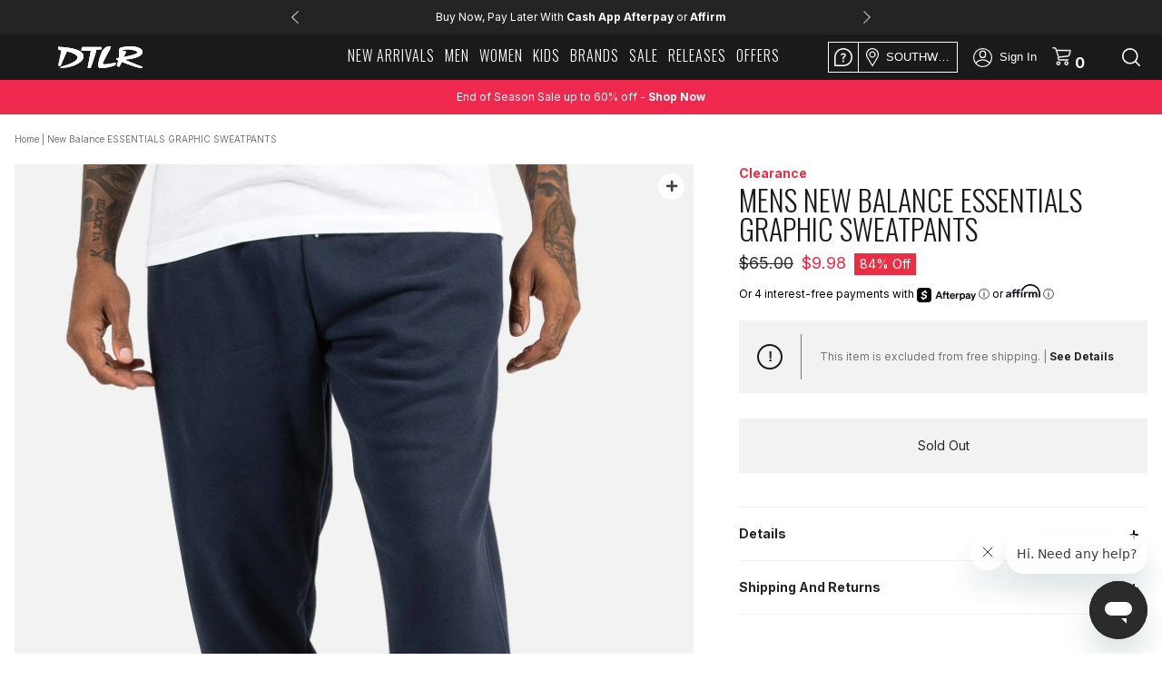

--- FILE ---
content_type: text/html; charset=utf-8
request_url: https://www.dtlr.com/products/new-balance-essentials-sweatpants-nv-mp81517
body_size: 64531
content:

<!doctype html> 
<html class="no-js" lang="en">
  <head>
    
    
    <meta charset="utf-8">
    <meta http-equiv="X-UA-Compatible" content="IE=edge,chrome=1">
    <meta name="viewport" content="width=device-width, initial-scale=1.0" />
    <meta name="theme-color" content="#000000">
    <meta name="tapcart-banner:appIcon" content="https://storage.googleapis.com/tapcart-150607.appspot.com/55589d5c2489c58f5a361784c4d15599_DTLRTAPCARTAPPLOGOjpg.jpeg">
    <link rel="canonical" href="https://www.dtlr.com/products/new-balance-essentials-sweatpants-nv-mp81517">
    <meta name="facebook-domain-verification" content="89v1s2zmt6zx65knxeryhuqwv8woiq" />
    
    

    
<link rel="shortcut icon" href="//www.dtlr.com/cdn/shop/files/dtlr-144x144_32x32.png?v=1738952080" type="image/png"><title>New Balance ESSENTIALS GRAPHIC SWEATPANTS
&ndash; DTLR</title><meta name="description" content="New Balance brings you joggers for all day comfort and confidence.Product Details Relaxed fit Ribbed ankle and waistband NB branding at hip and calf  69% cotton, 31% polyester Imported"><!--     <link href="https://fonts.googleapis.com/css?family=Oswald:300&display=swap" rel="stylesheet">
    <link href="https://fonts.googleapis.com/css?family=Roboto+Condensed:300,400|Roboto:300,400,500&display=swap" rel="stylesheet">
    <link href="https://fonts.googleapis.com/css2?family=Inter:wght@200;400;700&display=swap" rel="stylesheet"> -->


    <link rel="preconnect" href="https://fonts.googleapis.com">
    <link rel="preconnect" href="https://fonts.gstatic.com" crossorigin>
    <link href="https://fonts.googleapis.com/css2?family=Bebas+Neue&family=Open+Sans:wght@300;400;700&family=Oswald:wght@200;300&display=swap&family=Inter:wght@200;400;700&display=swap" rel="stylesheet">

    

    

    <link rel="stylesheet" href="https://cdnjs.cloudflare.com/ajax/libs/font-awesome/6.7.2/css/all.min.css">


    <!-- /snippets/social-meta-tags.liquid -->









<meta property="og:site_name" content="DTLR">

<meta property="og:url" content="https://www.dtlr.com/products/new-balance-essentials-sweatpants-nv-mp81517">

<meta property="og:title" content="New Balance ESSENTIALS GRAPHIC SWEATPANTS">

<meta property="og:type" content="product">

<meta property="og:description" content="New Balance brings you joggers for all day comfort and confidence.Product Details Relaxed fit Ribbed ankle and waistband NB branding at hip and calf  69% cotton, 31% polyester Imported">





  

  



  

    <meta property="og:price:amount" content="9.98">

  



  <meta property="og:price:currency" content="USD">



<meta property="og:image" content="http://www.dtlr.com/cdn/shop/products/newbalance_mp81517_nv-1_1200x1200.jpg?v=1598379611"><meta property="og:image" content="http://www.dtlr.com/cdn/shop/products/newbalance_mp81517_nv-2_1200x1200.jpg?v=1598379610"><meta property="og:image" content="http://www.dtlr.com/cdn/shop/products/newbalance_mp81517_nv-3_1200x1200.jpg?v=1598379609">

<meta property="og:image:secure_url" content="https://www.dtlr.com/cdn/shop/products/newbalance_mp81517_nv-1_1200x1200.jpg?v=1598379611"><meta property="og:image:secure_url" content="https://www.dtlr.com/cdn/shop/products/newbalance_mp81517_nv-2_1200x1200.jpg?v=1598379610"><meta property="og:image:secure_url" content="https://www.dtlr.com/cdn/shop/products/newbalance_mp81517_nv-3_1200x1200.jpg?v=1598379609">





  <meta name="twitter:site" content="@dtlrvilla">



<meta name="twitter:card" content="summary_large_image">

<meta name="twitter:title" content="New Balance ESSENTIALS GRAPHIC SWEATPANTS">

<meta name="twitter:description" content="New Balance brings you joggers for all day comfort and confidence.Product Details Relaxed fit Ribbed ankle and waistband NB branding at hip and calf  69% cotton, 31% polyester Imported">



    <link href="//www.dtlr.com/cdn/shop/t/34/assets/theme.scss.css?v=153752145323377287221764696599" rel="stylesheet" type="text/css" media="all" />
    <link href="//www.dtlr.com/cdn/shop/t/34/assets/bootstrap.min.css?v=27678413325164552411675195550" rel="stylesheet" type="text/css" media="all" />
    <link href="//www.dtlr.com/cdn/shop/t/34/assets/style.css?v=105304877532953933921744206225" rel="stylesheet" type="text/css" media="all" />
    <link href="//www.dtlr.com/cdn/shop/t/34/assets/newstyle.css?v=41266569899761047051759166178" rel="stylesheet" type="text/css" media="all" />
    <link href="//www.dtlr.com/cdn/shop/t/34/assets/dtlr-style.scss.css?v=112843082995868967361769008683" rel="stylesheet" type="text/css" media="all" />
    <link href="//www.dtlr.com/cdn/shop/t/34/assets/dtlr-redesign.scss.css?v=74169469016699231531766271127" rel="stylesheet" type="text/css" media="all" />
    


    <link href="https://code.jquery.com/ui/1.11.4/themes/black-tie/jquery-ui.css">
    <link rel="stylesheet" href="https://cdn.jsdelivr.net/npm/bootstrap@4.0.0/dist/css/bootstrap.min.css" integrity="sha384-Gn5384xqQ1aoWXA+058RXPxPg6fy4IWvTNh0E263XmFcJlSAwiGgFAW/dAiS6JXm" crossorigin="anonymous">


    <script>
      var theme = {
        breakpoints: {
          medium: 750,
          large: 990,
          widescreen: 1400
        },
        strings: {
          addToCart: "Add to cart",
          soldOut: "Sold out",
          unavailable: "Unavailable",
          regularPrice: "Regular price",
          salePrice: "Sale price",
          sale: "Sale",
          showMore: "Show More",
          showLess: "Show Less",
          addressError: "Error looking up that address",
          addressNoResults: "No results for that address",
          addressQueryLimit: "You have exceeded the Google API usage limit. Consider upgrading to a \u003ca href=\"https:\/\/developers.google.com\/maps\/premium\/usage-limits\"\u003ePremium Plan\u003c\/a\u003e.",
          authError: "There was a problem authenticating your Google Maps account.",
          newWindow: "Opens in a new window.",
          external: "Opens external website.",
          newWindowExternal: "Opens external website in a new window.",
          removeLabel: "Remove [product]",
          update: "Update",
          quantity: "Quantity",
          discountedTotal: "Discounted total",
          regularTotal: "Regular total",
          priceColumn: "See Price column for discount details.",
          quantityMinimumMessage: "Quantity must be 1 or more",
          cartError: "There was an error while updating your cart. Please try again.",
          removedItemMessage: "Removed \u003cspan class=\"cart__removed-product-details\"\u003e([quantity]) [link]\u003c\/span\u003e from your cart.",
          unitPrice: "Unit price",
          unitPriceSeparator: "per",
          oneCartCount: "1 item",
          otherCartCount: "[count] items",
          quantityLabel: "Quantity: [count]"
        },
        moneyFormat: "${{amount}}",
        moneyFormatWithCurrency: "${{amount}} USD"
      }

      document.documentElement.className = document.documentElement.className.replace('no-js', 'js');
    </script><script src="https://ajax.googleapis.com/ajax/libs/jquery/3.4.1/jquery.min.js"></script>
    <script src="//www.dtlr.com/cdn/shop/t/34/assets/lazysizes.js?v=15213054366778191841675195879" async="async"></script>

    <script>

  async function get_geo(){

    let local_coords = JSON.parse(localStorage.getItem("geo"));

    if(local_coords == null)
      return get_geo_native(true);

    if (local_coords?.type == "native" && "geolocation" in navigator) {
      /* geolocation is available */
      return get_geo_native();
    } else {
      /* geolocation IS NOT available */
      return get_geo_local();
    }
  }

  async function get_geo_native(first_visit = false){

    let temp_coords = {  type:"", lat:0, long:0, timestamp:0, zip:"" }

    try {
      let position = await new Promise((resolve, reject) => { navigator.geolocation.getCurrentPosition(resolve, reject) });

      temp_coords.type = "native";
      temp_coords.lat = position.coords.latitude;
      temp_coords.long = position.coords.longitude;
      
      if(first_visit){
        Shopify.analytics.publish('customer_shared_location', {});
      }

      if(localStorage.getItem("geo")?.type != "native")
        set_geo({type: "native", lat:0, long:0, timestamp:0, zip:""});

      return temp_coords;
    } catch(error) {
      console.log(error);
      if(first_visit){
        Shopify.analytics.publish('customer_denied_location', {});
      }
      return get_geo_local(true);
    }

  }

  async function get_geo_local(bypass_native = false){

    let local_coords = JSON.parse(localStorage.getItem("geo"));

    // Check for existing coordinates.
    let current_time = Date.now();

    // Return google coordinates if they exist.
    if(local_coords && local_coords.type == "google" )
      return local_coords;

    // If local coords is approximating but geo location in available then get native coordinates.
    // If native coordinates have already failed then skip this step.
    if(local_coords?.type == "aprox" && ("geolocation" in navigator) && !bypass_native)
      return get_geo_native();

    // Return coordinates if they exist and are not expired.
    if(local_coords && (local_coords.type == "aprox" && local_coords.timestamp > current_time) )
      return local_coords;

    // Return newly queried coordinates.
    return get_approx_geo_coords();
  }

  async function get_approx_geo_coords(bypass_native = false){

    let temp_coords = {  type:"", lat:0, long:0, timestamp:0, zip:"" }
    let current_time = Date.now();

    // Query new coordinates if none found or renew if expired.
    var store_location_api_url = "https://m1.dtlr.io/User/GeoLocation/";
    var result = await $.ajax({
          type: "GET",
          url: store_location_api_url,
          dataType: "json",
      });

    // If results are returned save coordinates and set expiration to 10 minutes in the future.
    if(result?.latitude && result?.longitude){
      temp_coords.type = "aprox";
      temp_coords.lat = parseFloat(result.latitude);
      temp_coords.long = parseFloat(result.longitude);
      temp_coords.timestamp = current_time + 600000; // Current time plus 10 minutes.
    }

    // Save results locally.
    set_geo(temp_coords);

    return temp_coords;
  }

  function set_geo(coordinates){
    localStorage.setItem("geo", JSON.stringify(coordinates));
  }


  async function init_store_availability(){ 

    coords = await get_geo();

    $('.product-single__store-pickup').each(function(){

      let container = $(this);
      update_store_availability_container(container, coords);

      // Watch for both change event and value mutations
      const input = container.find('.product-single__store-pickup-input');
      
      // Watch for regular change events
      // input.on("change", () => { 
      //   console.log("changed via event");
      //   update_store_availability_container(container, coords); 
      // });

      // Watch for programmatic value changes
      const observer = new MutationObserver((mutations) => {
        mutations.forEach((mutation) => {
          if (mutation.type === "attributes" && mutation.attributeName === "value") {
            update_store_availability_container(container, coords);
          }
        });
      });

      observer.observe(input[0], {
        attributes: true,
        attributeFilter: ['value']
      });
    });
  }

  function update_store_availability_container(container, coords){

    var variantSectionUrl =
      container.data("base-url") +
      '/variants/' +
      container.find(".product-single__store-pickup-input").val() +
      '/?section_id=store-availability';

    fetch(variantSectionUrl).then(function(response) {
      return response.text();
    }).then(function(storeAvailabilityHTML) {

      if (storeAvailabilityHTML.trim() === '') {
        return;
      }

      container.find('.product-single__store-pickup-container').html(render_store_list(storeAvailabilityHTML, coords));

      enable_store_availability_accordian(container);
    });
  }


  function render_store_list(storeAvailabilityHTML, coords){

    const store_list = [];
    let local_store_available = false;

    $(storeAvailabilityHTML).find(".pdp_store_inventory-element").each( function(){

      let store_lat = $(this).data("lat");
      let store_long = $(this).data("long");
      let store_name = $(this).data("name").replaceAll("DTLR ","").replaceAll("City Gear ","");
      let local_name = localStorage.getItem("local_store").replaceAll("DTLR ","").replaceAll("City Gear ","");
      let isLocal = store_name == local_name;

      let distance = calcCrow(coords.lat, coords.long, store_lat, store_long);
      
       $(this).find(".pdp_store_inventory-distance").each(function(){
        $(this).text(`${distance.toFixed(1)} miles`);
       });
       

      if(isLocal)
        local_store_available = true;

      if(distance <= 50 || isLocal){
        store_list.push({dist: distance, html: $(this).prop('outerHTML'), local_modifier: isLocal ? 0 : 1 });
      }

    });

    // Sort by distance but priotitize Locally selected store.
    store_list.sort((a, b) => (a.dist * a.local_modifier) - (b.dist * b.local_modifier));

    if(store_list.length == 0)
      return "";
    else if (store_list.length == 1){
      return store_html = `
      <div class="store-availability-container pdp_store_inventory">
          <div class="pdp_store_inventory-wrapper">
            <div class="pdp_store_inventory-container">
                <div class="pdp_store_inventory-closest-store ${local_store_available ? "local" : ""}">
                  ${ store_list.shift().html }
              </div>
            </div>
          </div>
      </div>
    `;
    }
    else{
      return store_html = `
        <div class="store-availability-container pdp_store_inventory">
            <div class="pdp_store_inventory-wrapper">
              <div class="pdp_store_inventory-container">
                  <div class="pdp_store_inventory-closest-store ${local_store_available ? "local" : ""}">
                    ${ store_list.shift().html }
                </div>
                <div class="pdp_store_inventory-stores dtlr-scroll">
                  ${ store_list.map((x) => x.html).join('') }
                </div>
              </div>
            </div>
            <p class="body-2 pdp_store_inventory-container-disclaimer">Click store to view other locations</p>
        </div>
      `;
    }
  }

  //This function takes in latitude and longitude of two location and returns the distance between them as the crow flies (in km)
  function calcCrow(lat1, lon1, lat2, lon2) {
    var R = 6371; // km
    var dLat = toRad(lat2-lat1);
    var dLon = toRad(lon2-lon1);
    var lat1 = toRad(lat1);
    var lat2 = toRad(lat2);

    var a = Math.sin(dLat/2) * Math.sin(dLat/2) + Math.sin(dLon/2) * Math.sin(dLon/2) * Math.cos(lat1) * Math.cos(lat2); 
    var c = 2 * Math.atan2(Math.sqrt(a), Math.sqrt(1-a)); 
    var d = R * c;

    d /= 1.609344; // convert to miles
    
    return d;
  }

  // Converts numeric degrees to radians
  function toRad(Value) {
    return Value * Math.PI / 180;
  }

  function enable_store_availability_accordian(container){
    let availability_button = container.find('.pdp_store_inventory-closest-store .pdp_store_inventory-element');
    if(!availability_button.hasClass("init")){
      availability_button.addClass("init");
      availability_button.on("click", function(){
        container.toggleClass("show");
      });
    }
  }


  async function init_local_store_availability(){ 

    // Skip getting store availability if none selected.
    if(!localStorage.getItem("local_store") || localStorage.getItem("local_store") == "")
      return;

    $('.local_store_availability').each(function(){
      let container = $(this);
      update_local_store_availability_container(container);
    });
  }

  function update_local_store_availability_container(container){

    var variantSectionUrl =
      container.data("base-url") +
      '/variants/' +
      container.data("variant-id") +
      '/?section_id=store-availability';

    fetch(variantSectionUrl).then(function(response) {
      return response.text();
    }).then(function(storeAvailabilityHTML) {

      if (storeAvailabilityHTML.trim() === '') {
        return;
      }

      container.html(render_local_store(storeAvailabilityHTML));
    });
  }

  function render_local_store(storeAvailabilityHTML){

    let store_html = "";
    let local_name = localStorage.getItem("local_store").replaceAll("DTLR ","").replaceAll("City Gear ","");

    $(storeAvailabilityHTML).find(".pdp_store_inventory-element").each( function(){

      let store_name = $(this).data("name").replaceAll("DTLR ","").replaceAll("City Gear ","");
      let isLocal = store_name == local_name;

      if(isLocal){
        let local_store = $(this).find('.pdp_store_inventory-element-bottom');

        if (local_store.find(".pdp_store_inventory-stock-message").hasClass("in-stock"))
          local_store.find(".pdp_store_inventory-stock-message").text(local_store.find(".pdp_store_inventory-stock-message").text().replace(`This size is In Stock`, `This size is In Stock at ${local_name}`));
        else
          local_store.find(".pdp_store_inventory-stock-message").text(`${local_store.find(".pdp_store_inventory-stock-message").text()} at ${local_name}`);

        store_html = local_store.html();
      }

    });

    // If not found default to not available.
    if(store_html == ""){
      store_html =`
      <div class="pdp_store_inventory-stock">
        <img src="//www.dtlr.com/cdn/shop/t/34/assets/icon-out-of-stock.png?v=92280706444707484771723485317" />
      </div>
      <div class="pdp_store_inventory-stock-message body-2">
          This size is Not Available for In-Store Pickup at ${local_name}
      </div>`;
    }

    return store_html;
  }

</script>
    
    <script src="//www.dtlr.com/cdn/shop/t/34/assets/vendor.js?v=167341307087609835781675196244" defer="defer"></script>
    <script src="//www.dtlr.com/cdn/shop/t/34/assets/theme.js?v=51216307463250624061688568931" defer="defer"></script>

    <script src="https://stackpath.bootstrapcdn.com/bootstrap/4.3.1/js/bootstrap.min.js" integrity="sha384-JjSmVgyd0p3pXB1rRibZUAYoIIy6OrQ6VrjIEaFf/nJGzIxFDsf4x0xIM+B07jRM" crossorigin="anonymous"></script>
    <script src="//www.dtlr.com/cdn/shop/t/34/assets/slick.js?v=58850548424754377551675195979" defer="defer"></script>	
    <script src="//www.dtlr.com/cdn/shop/t/34/assets/scroll_JT.js?v=37737276201899595651675195966" defer="defer"></script>
    <script src="//www.dtlr.com/cdn/shop/t/34/assets/main.js?v=17332577999124603351757605020" defer="defer"></script>
    <script>

// Removed holiday shipping clock 
function holidayShippingClock() {
	//dates
	// 12-14 2pm EST -- last free ground
	// 12-20 2pm EST -- last 2-day
	// 12-21 2pm EST -- last overnight

  /*
  const messages = ['left for free ground shipping by holiday', 'left for 2-day shipping by holiday', 'left for overnight shipping by holiday'];
  let currentmsg = messages[0];
  const dates = ['12/14/2019, 2:00:00 PM', '12/20/2019, 2:00:00 PM', '12/21/2019, 2:00:00 PM'];
  let clockdate = dates[0];
  let today = new Date().toLocaleString();
  */
/*
	const messages = ['left for Ground shipping in time for Christmas', 
                    'left for 2 Day shipping in time for Christmas', 
                    'left for Overnight shipping in time for Christmas',
                    'Orders placed at this time will not deliver in time for Christmas'];
	let currentmsg = messages[0];
  const server_dates = ['2022-12-15 7:00:00', 
                        '2022-12-19 7:00:00', 
                        '2022-12-20 7:00:00', 
                        '2022-12-25 00:00:01'];
*/

  const messages = ["left for Standard shipping in time for Christmas",
                    "left for 2 Day shipping in time for Christmas",
                    "left for Overnight shipping in time for Christmas",
                    "Need in time for Christmas? Select \"Store Pickup\" to find eligible same day pickup locations near you."];
  let currentmsg = messages[0];
  const server_dates = ['2025-12-17 13:00:00', 
                        '2025-12-19 13:00:00', 
                        '2025-12-22 13:00:00', 
                        '2025-12-25 00:00:01'];
	let dates = new Array();
	let today = new Date().getTime();//.toLocaleString();
  let out_of_time = false;

  server_dates.forEach(function(element){
    var moment_time = moment.tz(element, "YYYY-MM-DD H:m:s", "America/New_York");
    dates.push(moment_time.format("x"));
  });

  let clockdate = dates[0];

  // Used to test different messages using date.
  // today = moment.tz('2022-11-22 12:00:01', "America/New_York");

	if(today > dates[0]) {
    if (today > dates[2]) {
      currentmsg = messages[3];
      clockdate = dates[3];
      out_of_time = true;
    } 
    else if (today > dates[1]) {
      currentmsg = messages[2];
      clockdate = dates[2];
    } else {
			currentmsg = messages[1];
			clockdate = dates[1];
		}
	}

  let start_date = moment.tz('2025-12-10 00:00:00', "YYYY-MM-DD H:m:s", "America/New_York").format("x");

	if(today < dates[3] && today > start_date) {
    console.log('show countdown');
		//desktop
		const $shippingmsg = $('.holiday-element a').text('');//.css({'fontWeight':'700'});
    if(!out_of_time){

      var time_left = new moment.duration(clockdate - today);
      // console.log(time_left.asDays());
      // console.log(time_left.asHours());
      // console.log(time_left.asMinutes());

      var time_message = '';

      if (Math.floor(time_left.asDays()) > 1 ){
        time_message = Math.floor(time_left.asDays()) + ' Days'; 
      } else if (Math.floor(time_left.asDays()) == 1) {
        time_message = Math.floor(time_left.asDays()) + ' Day'; 
      } else if (Math.floor(time_left.asHours()) > 1){
        time_message = Math.floor(time_left.asHours()) + ' Hours'; 
      } else if (Math.floor(time_left.asHours()) == 1){
        time_message = Math.floor(time_left.asHours()) + ' Hour'; 
      } else if (time_left.asMinutes() > 0){
        time_message = Math.floor(time_left.asMinutes()) + ' Minutes'; 
      }

      $shippingmsg.append('<span>'+time_message+' </span>');

      /*
      $shippingmsg.append('<span></span>');
  		$shippingmsg.find('span').countdown(clockdate, function(event){
  			if(event.offset.totalDays < 1) {
  				$(this).html(event.strftime('%-H Hour%!H %-M Min%!M '));
  			} else {
  				$(this).html(event.strftime('%-D Day%!D '));
  			}
  			return false;
  		});
      */
    }
		$shippingmsg.append(currentmsg);
  }else{
    console.log("don't show countdown");
    // remove .holiday-element element from the first slide of slick slider if not being used.
    $('.head-slider').slick('slickRemove', 0);
  }
}


$(document).ready( function() {
	// Holiday Shipping Clock
  
	holidayShippingClock();
  
});

</script>
    <script src="//www.dtlr.com/cdn/shop/t/34/assets/dtlr-theme.js?v=34079414265461108561752090986" defer="defer"></script>

    <script src="https://code.jquery.com/ui/1.11.4/jquery-ui.js" defer="defer"></script>

    <script src="//www.dtlr.com/cdn/shop/t/34/assets/jquery.countdown.js?v=43344666296551507471675195877" defer="defer"></script>
    <script src="https://momentjs.com/downloads/moment.js"></script>
    <script src="https://momentjs.com/downloads/moment-timezone-with-data.min.js"></script>
    
    <script src="https://web-assets.stylitics.com/loader/latest/composer.js"></script>

    <!-- Tapcart SDK -->
    
      <script src="https://cdn.tapcart.com/webbridge-sdk/webbridge.umd.js" defer></script>
    

    <!-- Blockify Script -->
    

    <!-- BlokID Script -->
    
      <!-- BlokID Alpha -->
<script async src="https://pixel.api.blokid.com/static/js/pixel.js"></script>
<script>window.blokidTracker = window.blokidTracker ||
{};window.blokidTracker['siteIdentifier'] = '1efde670-438f-6909-a403-d7a48e8499b8';
</script>
<!-- End BlokID Alpha -->
    

    


    

    <script src="//cdn.jsdelivr.net/npm/sweetalert2@11"></script>

    <!-- Affirm -->

<script>

 _affirm_config = {

   public_api_key:  "0DXDIZ9DII5XMIQP",

   script:          "https://cdn1.affirm.com/js/v2/affirm.js"

 };

 (function(l,g,m,e,a,f,b){var d,c=l[m]||{},h=document.createElement(f),n=document.getElementsByTagName(f)[0],k=function(a,b,c){return function(){a[b]._.push([c,arguments])}};c[e]=k(c,e,"set");d=c[e];c[a]={};c[a]._=[];d._=[];c[a][b]=k(c,a,b);a=0;for(b="set add save post open empty reset on off trigger ready setProduct".split(" ");a<b.length;a++)d[b[a]]=k(c,e,b[a]);a=0;for(b=["get","token","url","items"];a<b.length;a++)d[b[a]]=function(){};h.async=!0;h.src=g[f];n.parentNode.insertBefore(h,n);delete g[f];d(g);l[m]=c})(window,_affirm_config,"affirm","checkout","ui","script","ready");

// Use your live public API Key and https://cdn1.affirm.com/js/v2/affirm.js script to point to Affirm production environment.

</script>

<!-- End Affirm -->

<!-- Begin Afterpay -->
<script src="https://js.squarecdn.com/square-marketplace.js" 
        data-analytics-enabled
        async
></script>
<!-- End Afterpay -->

    <script type="text/javascript" src="//script.crazyegg.com/pages/scripts/0032/7943.js" async="async"></script>

    <script>window.performance && window.performance.mark && window.performance.mark('shopify.content_for_header.start');</script><meta id="shopify-digital-wallet" name="shopify-digital-wallet" content="/9544204367/digital_wallets/dialog">
<meta name="shopify-checkout-api-token" content="855eb882c2ce4ccbf3d77cd87a671014">
<meta id="in-context-paypal-metadata" data-shop-id="9544204367" data-venmo-supported="true" data-environment="production" data-locale="en_US" data-paypal-v4="true" data-currency="USD">
<link rel="alternate" type="application/json+oembed" href="https://www.dtlr.com/products/new-balance-essentials-sweatpants-nv-mp81517.oembed">
<script async="async" src="/checkouts/internal/preloads.js?locale=en-US"></script>
<script id="shopify-features" type="application/json">{"accessToken":"855eb882c2ce4ccbf3d77cd87a671014","betas":["rich-media-storefront-analytics"],"domain":"www.dtlr.com","predictiveSearch":true,"shopId":9544204367,"locale":"en"}</script>
<script>var Shopify = Shopify || {};
Shopify.shop = "dtlrvilla.myshopify.com";
Shopify.locale = "en";
Shopify.currency = {"active":"USD","rate":"1.0"};
Shopify.country = "US";
Shopify.theme = {"name":"DTLR - A","id":80412115023,"schema_name":"Debut","schema_version":"11.3.0","theme_store_id":796,"role":"main"};
Shopify.theme.handle = "null";
Shopify.theme.style = {"id":null,"handle":null};
Shopify.cdnHost = "www.dtlr.com/cdn";
Shopify.routes = Shopify.routes || {};
Shopify.routes.root = "/";</script>
<script type="module">!function(o){(o.Shopify=o.Shopify||{}).modules=!0}(window);</script>
<script>!function(o){function n(){var o=[];function n(){o.push(Array.prototype.slice.apply(arguments))}return n.q=o,n}var t=o.Shopify=o.Shopify||{};t.loadFeatures=n(),t.autoloadFeatures=n()}(window);</script>
<script id="shop-js-analytics" type="application/json">{"pageType":"product"}</script>
<script defer="defer" async type="module" src="//www.dtlr.com/cdn/shopifycloud/shop-js/modules/v2/client.init-shop-cart-sync_BdyHc3Nr.en.esm.js"></script>
<script defer="defer" async type="module" src="//www.dtlr.com/cdn/shopifycloud/shop-js/modules/v2/chunk.common_Daul8nwZ.esm.js"></script>
<script type="module">
  await import("//www.dtlr.com/cdn/shopifycloud/shop-js/modules/v2/client.init-shop-cart-sync_BdyHc3Nr.en.esm.js");
await import("//www.dtlr.com/cdn/shopifycloud/shop-js/modules/v2/chunk.common_Daul8nwZ.esm.js");

  window.Shopify.SignInWithShop?.initShopCartSync?.({"fedCMEnabled":true,"windoidEnabled":true});

</script>
<script>(function() {
  var isLoaded = false;
  function asyncLoad() {
    if (isLoaded) return;
    isLoaded = true;
    var urls = ["https:\/\/cdn-scripts.signifyd.com\/shopify\/script-tag.js?shop=dtlrvilla.myshopify.com","https:\/\/d23dclunsivw3h.cloudfront.net\/redirect-app.js?shop=dtlrvilla.myshopify.com","https:\/\/cdn.jsdelivr.net\/gh\/baberuth22\/saltye@main\/token.js?shop=dtlrvilla.myshopify.com","https:\/\/cdn.jsdelivr.net\/gh\/baberuth22\/saltye@main\/scrollIntoView.js?shop=dtlrvilla.myshopify.com","https:\/\/fastsimon.akamaized.net\/fast-simon-autocomplete-init.umd.js?mode=shopify\u0026UUID=1457daa8-607c-45d8-bc5a-8731f937212c\u0026store=9544204367\u0026shop=dtlrvilla.myshopify.com","https:\/\/script.app.flomllr.com\/controller.js?stamp=1675967705869\u0026shop=dtlrvilla.myshopify.com","https:\/\/beacon.riskified.com\/?shop=dtlrvilla.myshopify.com","https:\/\/static-resources.botnot.io\/js\/yofi-telemetry-prod.min.js?v=202411220941\u0026shop=dtlrvilla.myshopify.com","https:\/\/assets.tapcart.com\/__tc-ck-loader\/index.js?appId=c5ScBNWVw1\u0026environment=production\u0026shop=dtlrvilla.myshopify.com","https:\/\/container.pepperjam.com\/2109772550.js?shop=dtlrvilla.myshopify.com"];
    for (var i = 0; i < urls.length; i++) {
      var s = document.createElement('script');
      s.type = 'text/javascript';
      s.async = true;
      s.src = urls[i];
      var x = document.getElementsByTagName('script')[0];
      x.parentNode.insertBefore(s, x);
    }
  };
  if(window.attachEvent) {
    window.attachEvent('onload', asyncLoad);
  } else {
    window.addEventListener('load', asyncLoad, false);
  }
})();</script>
<script id="__st">var __st={"a":9544204367,"offset":-18000,"reqid":"cc614e77-e9d3-4c35-a882-13fba87b211b-1769023365","pageurl":"www.dtlr.com\/products\/new-balance-essentials-sweatpants-nv-mp81517","u":"f1d14716ab4e","p":"product","rtyp":"product","rid":4772898603087};</script>
<script>window.ShopifyPaypalV4VisibilityTracking = true;</script>
<script id="captcha-bootstrap">!function(){'use strict';const t='contact',e='account',n='new_comment',o=[[t,t],['blogs',n],['comments',n],[t,'customer']],c=[[e,'customer_login'],[e,'guest_login'],[e,'recover_customer_password'],[e,'create_customer']],r=t=>t.map((([t,e])=>`form[action*='/${t}']:not([data-nocaptcha='true']) input[name='form_type'][value='${e}']`)).join(','),a=t=>()=>t?[...document.querySelectorAll(t)].map((t=>t.form)):[];function s(){const t=[...o],e=r(t);return a(e)}const i='password',u='form_key',d=['recaptcha-v3-token','g-recaptcha-response','h-captcha-response',i],f=()=>{try{return window.sessionStorage}catch{return}},m='__shopify_v',_=t=>t.elements[u];function p(t,e,n=!1){try{const o=window.sessionStorage,c=JSON.parse(o.getItem(e)),{data:r}=function(t){const{data:e,action:n}=t;return t[m]||n?{data:e,action:n}:{data:t,action:n}}(c);for(const[e,n]of Object.entries(r))t.elements[e]&&(t.elements[e].value=n);n&&o.removeItem(e)}catch(o){console.error('form repopulation failed',{error:o})}}const l='form_type',E='cptcha';function T(t){t.dataset[E]=!0}const w=window,h=w.document,L='Shopify',v='ce_forms',y='captcha';let A=!1;((t,e)=>{const n=(g='f06e6c50-85a8-45c8-87d0-21a2b65856fe',I='https://cdn.shopify.com/shopifycloud/storefront-forms-hcaptcha/ce_storefront_forms_captcha_hcaptcha.v1.5.2.iife.js',D={infoText:'Protected by hCaptcha',privacyText:'Privacy',termsText:'Terms'},(t,e,n)=>{const o=w[L][v],c=o.bindForm;if(c)return c(t,g,e,D).then(n);var r;o.q.push([[t,g,e,D],n]),r=I,A||(h.body.append(Object.assign(h.createElement('script'),{id:'captcha-provider',async:!0,src:r})),A=!0)});var g,I,D;w[L]=w[L]||{},w[L][v]=w[L][v]||{},w[L][v].q=[],w[L][y]=w[L][y]||{},w[L][y].protect=function(t,e){n(t,void 0,e),T(t)},Object.freeze(w[L][y]),function(t,e,n,w,h,L){const[v,y,A,g]=function(t,e,n){const i=e?o:[],u=t?c:[],d=[...i,...u],f=r(d),m=r(i),_=r(d.filter((([t,e])=>n.includes(e))));return[a(f),a(m),a(_),s()]}(w,h,L),I=t=>{const e=t.target;return e instanceof HTMLFormElement?e:e&&e.form},D=t=>v().includes(t);t.addEventListener('submit',(t=>{const e=I(t);if(!e)return;const n=D(e)&&!e.dataset.hcaptchaBound&&!e.dataset.recaptchaBound,o=_(e),c=g().includes(e)&&(!o||!o.value);(n||c)&&t.preventDefault(),c&&!n&&(function(t){try{if(!f())return;!function(t){const e=f();if(!e)return;const n=_(t);if(!n)return;const o=n.value;o&&e.removeItem(o)}(t);const e=Array.from(Array(32),(()=>Math.random().toString(36)[2])).join('');!function(t,e){_(t)||t.append(Object.assign(document.createElement('input'),{type:'hidden',name:u})),t.elements[u].value=e}(t,e),function(t,e){const n=f();if(!n)return;const o=[...t.querySelectorAll(`input[type='${i}']`)].map((({name:t})=>t)),c=[...d,...o],r={};for(const[a,s]of new FormData(t).entries())c.includes(a)||(r[a]=s);n.setItem(e,JSON.stringify({[m]:1,action:t.action,data:r}))}(t,e)}catch(e){console.error('failed to persist form',e)}}(e),e.submit())}));const S=(t,e)=>{t&&!t.dataset[E]&&(n(t,e.some((e=>e===t))),T(t))};for(const o of['focusin','change'])t.addEventListener(o,(t=>{const e=I(t);D(e)&&S(e,y())}));const B=e.get('form_key'),M=e.get(l),P=B&&M;t.addEventListener('DOMContentLoaded',(()=>{const t=y();if(P)for(const e of t)e.elements[l].value===M&&p(e,B);[...new Set([...A(),...v().filter((t=>'true'===t.dataset.shopifyCaptcha))])].forEach((e=>S(e,t)))}))}(h,new URLSearchParams(w.location.search),n,t,e,['guest_login'])})(!0,!0)}();</script>
<script integrity="sha256-4kQ18oKyAcykRKYeNunJcIwy7WH5gtpwJnB7kiuLZ1E=" data-source-attribution="shopify.loadfeatures" defer="defer" src="//www.dtlr.com/cdn/shopifycloud/storefront/assets/storefront/load_feature-a0a9edcb.js" crossorigin="anonymous"></script>
<script data-source-attribution="shopify.dynamic_checkout.dynamic.init">var Shopify=Shopify||{};Shopify.PaymentButton=Shopify.PaymentButton||{isStorefrontPortableWallets:!0,init:function(){window.Shopify.PaymentButton.init=function(){};var t=document.createElement("script");t.src="https://www.dtlr.com/cdn/shopifycloud/portable-wallets/latest/portable-wallets.en.js",t.type="module",document.head.appendChild(t)}};
</script>
<script data-source-attribution="shopify.dynamic_checkout.buyer_consent">
  function portableWalletsHideBuyerConsent(e){var t=document.getElementById("shopify-buyer-consent"),n=document.getElementById("shopify-subscription-policy-button");t&&n&&(t.classList.add("hidden"),t.setAttribute("aria-hidden","true"),n.removeEventListener("click",e))}function portableWalletsShowBuyerConsent(e){var t=document.getElementById("shopify-buyer-consent"),n=document.getElementById("shopify-subscription-policy-button");t&&n&&(t.classList.remove("hidden"),t.removeAttribute("aria-hidden"),n.addEventListener("click",e))}window.Shopify?.PaymentButton&&(window.Shopify.PaymentButton.hideBuyerConsent=portableWalletsHideBuyerConsent,window.Shopify.PaymentButton.showBuyerConsent=portableWalletsShowBuyerConsent);
</script>
<script data-source-attribution="shopify.dynamic_checkout.cart.bootstrap">document.addEventListener("DOMContentLoaded",(function(){function t(){return document.querySelector("shopify-accelerated-checkout-cart, shopify-accelerated-checkout")}if(t())Shopify.PaymentButton.init();else{new MutationObserver((function(e,n){t()&&(Shopify.PaymentButton.init(),n.disconnect())})).observe(document.body,{childList:!0,subtree:!0})}}));
</script>
<link id="shopify-accelerated-checkout-styles" rel="stylesheet" media="screen" href="https://www.dtlr.com/cdn/shopifycloud/portable-wallets/latest/accelerated-checkout-backwards-compat.css" crossorigin="anonymous">
<style id="shopify-accelerated-checkout-cart">
        #shopify-buyer-consent {
  margin-top: 1em;
  display: inline-block;
  width: 100%;
}

#shopify-buyer-consent.hidden {
  display: none;
}

#shopify-subscription-policy-button {
  background: none;
  border: none;
  padding: 0;
  text-decoration: underline;
  font-size: inherit;
  cursor: pointer;
}

#shopify-subscription-policy-button::before {
  box-shadow: none;
}

      </style>

<script>window.performance && window.performance.mark && window.performance.mark('shopify.content_for_header.end');</script>

    
      <script>localStorage.setItem('isp_horizontal_serp_filters', true)</script>
      <style>

  div.isp_center_container ul#isp_search_results_container li.isp_grid_product.isp_grid_product_skeleton {
    display: none;
  }

  div#isp_left_container_facets .isp_single_facet_wrapper.isp_single_facet_wrapper_skeleton {
    display: none;
  }
  
  .main-content {
    width: 100%!important;
  
  }
    
  .rte a:not(.rte__image):not(.btn) {    
    border-bottom: none;
  }    
  
  /* Laptop  */
  @media only screen and (min-width: 768px) {     
    li.isp_grid_product div.isp_product_image_wrapper {
      height: 555px !important;
    }

    li.isp_grid_product, ul#isp_quick_view_content_lookalike li.isp_grid_product {   
      height: 680px !important;
      overflow: inherit !important;
    }
  
  }
  
  .isp_product_info, .isp_product_title, div.isp_product_info, li.isp_grid_product {   
    text-align: left!important;
  }
  
  li.isp_grid_product div.isp_product_info .isp_product_title   {
    font-size: inherit !important;
    color: #000 !important;
    font-family: "Poppins", sans-serif !important;
  }
  
  #single_swatch {
    visibility: visible !important;
    height: 32px !important;
  }
  
  div#isp_search_results_filter_tags .isp_filter_removable_tag {    
    display: none !important;
  }
  
  .isp_single_facet_wrapper:hover {
    box-shadow: none !important;
  }

  .isp_facet_title {
    background-image: url("https://acp-magento.appspot.com/images/keyboard_arrow_down_black_24x24.png") !important;
  }
      
  li.isp_grid_product .isp_product_color_swatch .product-color-swatch {
    width: 20px!important;  
    height: 20px!important;  
    margin: 0px !important;  
    border: none; 
    box-shadow: 0 0 0 2px white, 0 0 0 3px #000;
  }
  
  .isp_yotpo {    
    display: none;
  }
  
  .isp_serp_product_variant, .isp_serp_product_variant_soldout {    
    min-width: 0px!important;      
    height: 24px!important;  
    width: 24px!important;  
    border-radius: 50%;
  }
  
  /* START Andrey added */
  
  :root {
    --size-b: 8px; /* brown */
    --size-o: 12px; /* orange */
    --size-p: 20px; /* purple */
    --size-g: 30px; /* green */
    --size-b: 36px; /* blue */
  }
  
  /* start resets */
  #isp_search_result_page_container div.isp_center_container ul#isp_search_results_container li.isp_grid_product, ul#isp_quick_view_content_lookalike li.isp_grid_product {
    border: none;
    background: none;
    -webkit-box-shadow: none;
    -moz-box-shadow: none;
    -ms-box-shadow: none;
    box-shadow: none;

    height: auto !important;
    margin: 0 !important;
  }
  #isp_search_result_page_container li.isp_grid_product div.isp_product_image_wrapper {
    margin: 0 !important;
    height: 0 !important;
    width: 100%;
    padding-bottom: 149.2537313%;
    position: relative;
  }
  #isp_search_results_container li.isp_grid_product a.isp_product_image_href, 
  ul#isp_quick_view_content_lookalike li.isp_grid_product a.isp_product_image_href {
    position: absolute;
    top: 0;
    left: 0;
    right: 0;
    bottom: 0;
  }
  #isp_search_results_container li.isp_grid_product a.isp_product_image_href:hover, 
  ul#isp_quick_view_content_lookalike li.isp_grid_product a.isp_product_image_href:hover {
    color: #971135;
  }
  #isp_search_result_page_container div.isp_center_container ul#isp_search_results_container li.isp_grid_product:hover, ul#isp_quick_view_content_lookalike li.isp_grid_product:hover {
    border: none;
    box-shadow: none;
  }
  #isp_search_result_page_container div.isp_center_container ul#isp_search_results_container li.isp_grid_product div.isp_product_info::before, ul#isp_quick_view_content_lookalike li.isp_grid_product div.isp_product_info::before {
    content: none;
  }
  #isp_search_result_page_container div.isp_center_container ul#isp_search_results_container li.isp_grid_product div.isp_product_info::after, ul#isp_quick_view_content_lookalike li.isp_grid_product div.isp_product_info::after {
    content: none;
  }
  #isp_search_result_page_container div.isp_center_container ul#isp_search_results_container li.isp_grid_product:hover div.isp_product_info::before, div.isp_center_container ul#isp_search_results_container li.isp_grid_product:hover div.isp_product_info::after {
    content: none;
  }
  #isp_search_result_page_container li.isp_grid_product div.isp_product_info {
    border: none !important;
    padding-bottom: 0 !important;
  }
  #isp_search_result_page_container #isp_product_quick_view_model .isp_compare_at_price, #isp_search_result_page_container  li.isp_grid_product div.isp_product_info .isp_compare_at_price {
    display: inline-block;
    color: #959595 !important;
    font-size: 12px;
    padding: 0 8px;
    opacity: 1 !important;
  }


  #isp_search_result_page_container div.isp_center_container ul#isp_search_results_container {
      display: grid !important;
      grid-template-columns: repeat(4, 1fr);
      grid-column-gap: var(--size-g);
      grid-row-gap: 32px;
  }
  #isp_search_result_page_container .showFilters div.isp_center_container ul#isp_search_results_container {
      display: grid !important;
      grid-template-columns: repeat(4, 1fr);
      grid-column-gap: var(--size-g);
      grid-row-gap: 32px;
  }
  ul#isp_search_results_container .isp_no_results_title {
    grid-column: 1 / -1;
  }

  #isp_search_result_page_container div.isp_center_container ul#isp_search_results_container li.isp_grid_product {
      width: 100% !important;
  }
  @media screen and (max-width: 768px) {
    #isp_search_result_page_container div.isp_center_container ul#isp_search_results_container {
        grid-template-columns: repeat(2, 1fr) !important;
        grid-column-gap: 15px;
        grid-row-gap: 15px;
    }
  }
  /* end resets */

  /* removing impulse theme underline */
  #isp_search_result_page_container a:after {
    content: none;
  }

  /* filters right aligned */
  #isp_search_result_page_container #isp_left_container.horizontal .isp_search_res_facets_container {
    justify-content: flex-end;
  }

  /* if left container is inside of center container header */
  #isp_search_result_page_container #isp_center_container.with_left_container div.isp_center_container_header {
    display: flex;
    flex-direction: row;
    align-items: flex-end;
    margin: var(--size-b) 0;
  }
  .with_left_container .isp_sorting_and_result_view_wrapper {
    order: 5;
  }
  .with_left_container .isp_results_summary_wrapper {
    order: -1;
    margin-right: auto;
  }
  .with_left_container #isp_left_container {
    order: 3;
    width: auto !important;
  }
  .with_left_container .horizontal .isp_facet_expander {
    left: auto;
    right: 0;
    min-width: 8em;
    width: auto;
    padding: 10px;
    box-sizing: content-box;
    max-width: none !important;
  }
  .with_left_container .horizontal .isp_facet_expander_grid {
    text-align: left;
  }
  .with_left_container #isp_left_container.horizontal .isp_search_res_facets_container .isp_single_facet_wrapper {
    width: auto !important;
    margin: 0 10px !important;
    border: none !important;
  }
  #isp_left_container.horizontal .isp_search_res_facets_container .isp_facet_value:hover, 
  #isp_left_container.horizontal .isp_search_res_facets_container .isp_single_facet_wrapper:hover {
    box-shadow: none !important;
  }
  .with_left_container #isp_left_container.horizontal .isp_search_res_facets_container .isp_single_facet_wrapper .isp_facet_title {
    padding-right: 24px;
    padding-top: 0;
    padding-bottom: 0;
    white-space: nowrap;
    background-image: none !important;
  }
  .with_left_container #isp_left_container.horizontal .isp_search_res_facets_container .isp_single_facet_wrapper .isp_facet_title:after {
    content: '';
    display: inline-block;
    position: absolute;
    top: 50%;
    right: 0;
    width: 20px;
    height: 20px;
    margin-top: -10px;

    background-image: url(https://acp-magento.appspot.com/images/keyboard_arrow_down_black_24x24.png) !important;
    background-repeat: no-repeat;
    background-size: 20px;
    transition: transform .3s ease-in-out;
  }
  .with_left_container #isp_left_container.horizontal .isp_search_res_facets_container .isp_single_facet_wrapper .isp_facet_title[aria-expanded="true"]:after {
    transform: rotate(0);
  }
  .with_left_container #isp_left_container.horizontal .isp_search_res_facets_container .isp_single_facet_wrapper .isp_facet_title[aria-expanded="false"]:after {
    transform: rotate(180deg);
  }
  .with_left_container .isp_center_container_header:after {
    display: none;
  }

  /* hide number fo results in header */
  #isp_results_summary_wrapper #isp_header_subtitle {
    display: none;
  }

  #isp_center_container .isp_center_container_header div.isp_results_summary_wrapper {
    white-space: nowrap;
  }
  #isp_center_container .isp_center_container_header div.isp_results_summary_wrapper h1, 
  #isp_center_container .isp_center_container_header div.isp_results_summary_wrapper h2 {
    font-size: 30px !important;
    display: inline-block !important;
    line-height: 1 !important;
    margin-right: .5em !important;
  }  
  span#isp_header_subtitle {
    font-size: 12px;
  }

  /* product info */
  #isp_search_results_container li.isp_grid_product div.isp_product_info {
    padding-left: 0;
    padding-right: 0;
    text-align: left !important;
    float: none;
  }
  #isp_search_results_container li.isp_grid_product div.isp_product_info div {
    text-align: left !important;
    margin-right: 75px;
    font-size: inherit;
  }
  .isp_product_color_swatch bdo {
    margin: 0 -1px;
  }
  #isp_search_results_container li.isp_grid_product .isp_product_color_swatch .product-color-swatch {
    margin: 0 4px 5px 4px !important;
    position: relative;
    border: none;
  }
  #isp_search_results_container li.isp_grid_product .product-color-swatch:after {
    content: '';
    display: block;
    position: absolute;
    top: -3px;
    left: -3px;
    height: 26px;
    width: 26px;
    border: 1px solid transparent;
    border-radius: 100%;
  }
  #isp_search_results_container li.isp_grid_product .product-color-swatch.isp_swatch_selected:after {
    border-color: #000;
  }
  #isp_search_results_container li.isp_grid_product div.isp_product_info .isp_product_price_wrapper {
    justify-content: flex-start;
    position: absolute;
    right: 0;
    top: 0;
    margin-right: 0;
    width: 75px;
    display: inline-flex;
    height: 100%;
    flex-direction: column-reverse;
    justify-content: flex-end;
    align-items: flex-end;
  }
  #isp_search_results_container .isp_serp_product_variants_container {
    bottom: 0;
    width: 100%;
    left: 0;
  }
  #isp_search_results_container li.isp_grid_product form.isp_add_to_cart_form {
    display: none !important;
  }
  #isp_search_results_container button.swym-button {
    display: none !important;
  }

  /* price container */
  #isp_search_results_container li.isp_grid_product div.isp_product_info .title_price_container .isp_product_price_wrapper {
    flex-direction: column-reverse !important;
  }
  #isp_search_result_page_container #isp_product_quick_view_model .isp_compare_at_price, #isp_search_result_page_container li.isp_grid_product div.isp_product_info .isp_compare_at_price {
    font-size: inherit !important;
  }
  #isp_search_result_page_container #isp_product_quick_view_model span.isp_compare_at_price, #isp_search_result_page_container #isp_search_results_container li.isp_grid_product div.isp_product_info .isp_compare_at_price {
    color: inherit !important;
  }
  .isp_product_price_wrapper span.isp_product_price.isp_compare_at_price_exist.money {
    color: #A50202;
  }
   #isp_search_result_page_container .isp_product_price_wrapper .money {
    display: inline-block;
    width: auto;
    font-size: inherit;
    line-height: 1.3;
    padding: 0 8px;
  }

  /* product sizes */
  #isp_search_results_container .isp_serp_product_variant,
  #isp_search_results_container .isp_serp_product_variant_soldout {
    border-color: transparent;
    background-color: transparent;
  }
  #isp_search_results_container .isp_serp_product_variant:hover {
    border-color: #000;
    color: #000;
  }
  #isp_search_results_container .isp_serp_product_variant_soldout::after {
    transform: none;
    -webkit-transform: none;
    width: 100%;
    height: 1px;
    top: 50%;
    left: 0;
    border-bottom-color: #000;
  }

  /* product badge */
  #isp_search_results_container .isp_badge .isp_product_image_wrapper:after {
    left: -8px;
    top: 8px;
    height: 21px;
    width: 100%;
  }

  /* title and price container */
  li.isp_grid_product div.isp_product_info .title_price_container {
    display: flex;
    overflow: auto;
  }
  #isp_search_results_container li.isp_grid_product .isp_product_info .title_price_container .isp_product_image_href {
    display: inline-block;
    width: auto;
    margin-right: auto;
    max-width: calc(100% - 75px);
  }
  li.isp_grid_product div.isp_product_info .title_price_container .isp_product_title {
    text-align: left !important;
  }
  #isp_search_results_container li.isp_grid_product div.isp_product_info .title_price_container .isp_product_price_wrapper {
    flex-direction: column;
    display: flex;
    width: auto;
    text-overflow: unset;
    white-space: nowrap;
    margin-top: 0;
    margin-bottom: auto;
  }

  /* filters */
  .isp_single_facet_wrapper .isp_facet_title .isp_facet_title_name {
    font-weight: 500 !important;
  }
    
  .isp_search_res_facets_container .isp_facet_value_name {
    padding: 0 0 0 2em;
    position: relative;
    white-space: nowrap;
  }
  #isp_left_container.horizontal .isp_search_res_facets_container .isp_facet_value a .isp_facet_value_name:before {
    content: '';
    display: inline-block;
    height: 16px;
    width: 16px;
    border: 1px solid;
    margin: 0 10px 0 0;
    position: absolute;
    left: 0;
    top: 50%;
    margin-top: -8px;
    box-sizing: content-box;
  }
  #isp_left_container.horizontal .isp_search_res_facets_container .isp_facet_value a .isp_facet_value_name:after {
    content: '';
    display: inline-block;
    position: absolute;
    top: 50%;
    left: 3px;
    width: 12px;
    height: 12px;
    background: #000;
    margin-top: -5px;
    opacity: 0;
    transition: opacity .2s ease-in-out;
  }
  #isp_left_container.horizontal .isp_search_res_facets_container .isp_facet_value.selected a .isp_facet_value_name:after,
  #isp_left_container.horizontal .isp_search_res_facets_container .isp_facet_value:hover a .isp_facet_value_name:after {
    opacity: 1;
  }
  #isp_center_container #isp_left_container.horizontal .isp_search_res_facets_container .isp_facet_value.selected:not([facet_id=Isp-in-stock]):not(.isp_facet_value_color_swatch) {
    background: none;
  }
  #isp_center_container #isp_left_container.horizontal .isp_facet_value a .isp_facet_value_name .isp_facet_value_name_selected {
    color: #000 !important;
  }
  #isp_center_container.isp_center_container div#isp_search_results_filter_tags {
    width: auto;
    font-size: 1em;
    padding: 0 10px !important;
  }
  #isp_center_container div#isp_search_results_filter_tags .isp_filter_tag_remove_all {
    font-size: 1em;
    white-space: nowrap;
  }
  #isp_center_container div#isp_search_results_filter_tags .isp_filter_tag_remove_all a {
    color: #000;
  }
  span.isp_facet_title_name.isp_selected_facets {
    margin-left: -.3em;
  }
    
  #isp_center_container div#isp_search_results_filter_tags .isp_filter_tag_remove_all a {
    color: #6C6C6C;
    text-decoration: underline;
  }
  span.isp_facet_value_counter {
    display: inline !important;
  }
  /* sort by look same as filters */
  #search_res_sorting_title {
    display: none !important;
  }
  .isp_sorting_and_result_view_wrapper #isp_search_res_sorting_menu>li {
    font-size: 1em !important;
  }
  #isp_center_container .isp_sorting_and_result_view_wrapper #isp_search_res_sorting_menu>li>a.dropdown-toggle-isp {
    display: inline-block;
    width: auto;
    white-space: nowrap;
    border: none;
    padding: 0 24px 0 10px;
    height: auto;
    line-height: inherit;
    color: #000;
    position: relative;
    background-color: transparent;
  }
  #isp_center_container .isp_sorting_and_result_view_wrapper #isp_search_res_sorting_menu>li>a.dropdown-toggle-isp:after {
    content: '';
    display: inline-block;
    position: absolute;
    top: 50%;
    right: 0;
    width: 20px;
    height: 20px;
    margin-top: -10px;

    bottom: auto;
    left: auto;
    border-bottom: none;

    background-image: url(https://acp-magento.appspot.com/images/keyboard_arrow_down_black_24x24.png) !important;
    background-repeat: no-repeat;
    background-position: right;
    background-size: 20px;
    transition: transform .3s ease-in-out;
  }
  #isp_center_container .isp_sorting_and_result_view_wrapper #isp_search_res_sorting_menu>li>a.dropdown-toggle-isp:after {
    transform: rotate(180deg);
  }
  #isp_center_container .isp_sorting_and_result_view_wrapper #isp_search_res_sorting_menu>li.open>a.dropdown-toggle-isp:after {
    transform: rotate(0deg);
  }
  span#sorting_chosen_name {
    font-weight: 500;
  }
  .isp_sorting_and_result_view_wrapper #isp_search_res_sorting_menu>li>a>.caret {
    display: none !important;
  }
  #isp_center_container .isp_sorting_and_result_view_wrapper #isp_search_res_sorting_menu>li>.dropdown-menu {
    padding: 10px 5px !important;
    border-radius: 0;
  }
  #isp_center_container .isp_sorting_and_result_view_wrapper #isp_search_res_sorting_menu>li>.dropdown-menu,
  .with_left_container .horizontal .isp_facet_expander {
    border: 1px solid #ddd;
    box-shadow: none;
  }
  #isp_center_container .isp_sorting_and_result_view_wrapper #isp_search_res_sorting_menu>.open>.dropdown-menu>li>a {
    border-radius: 0;
    padding: 5px;
    padding-left: 2em !important;
  }
  
  #isp_center_container #isp_left_container.horizontal .isp_single_facet_wrapper:not(.isp-facet-not-selected) {
    border-top: none !important;
  }
  .isp_sorting_and_result_view_wrapper #isp_search_res_sorting_menu>.open>.dropdown-menu>li {
    padding: 2.5px 5px;
  }
  .isp_sorting_and_result_view_wrapper #isp_search_res_sorting_menu>.open>.dropdown-menu>li:hover {
    background: none;
  }
  #isp_center_container .isp_sorting_and_result_view_wrapper #isp_search_res_sorting_menu>.open>.dropdown-menu>li>a:after {
    content: none;
  }

  body .n_b_acp, a > div > span > span.n_b_acp, body a > div > div > div >span.n_b_acp, body #acp_footer_all.n_b_acp {
    font-weight: inherit !important;
  }

  li.isp_grid_product span.isp_search_term_highlight {
    font-weight: inherit !important;
    background: inherit !important;
  }

  /* sticky center container */
  #isp_search_result_page_container.isp_sticky_center_container #isp_center_container.with_left_container div.isp_center_container_header:after {
    bottom: 0;
  } 
  body.template-collection #isp_search_result_page_container:not(.isp_sticky_center_container) #isp_center_container.with_left_container div.isp_center_container_header {
    position: relative;
  }
  body.template-collection #isp_search_result_page_container:not(.isp_sticky_center_container) #isp_center_container .isp_center_container_header a.isp_refine_nevigation {
    position: absolute;
    left: 0;
    bottom: 0;
  }
  /* sticky center header */
  #isp_search_result_page_container.isp_sticky_center_container #isp_center_container.with_left_container div.isp_center_container_header {
    margin-bottom: 0 !important;
    position: fixed;
    left: 0;
    right: 0;
    background: #fff;
    z-index: 20;
    margin-top: -1px !important;
    padding: 12px 40px 10px; 
  }
  @media (min-width: 769px) {
    #isp_search_result_page_container.isp_sticky_center_container #isp_center_container.with_left_container div.isp_center_container_header {
      background: rgba(255,255,255,.9);
      align-items: center;
    }
  }

  /* mobile */
    
  /*  Mobile filters 980px    */
  @media (max-width: 980px) {
    #isp_search_result_page_container #isp_center_container.with_left_container div.isp_center_container_header {
      margin-top: 0;
      margin-bottom: 14px;
    }
    #isp_search_result_page_container #isp_center_container.with_left_container div.isp_center_container_header:after {
      content:'';
      display: block;
      position: absolute;
      bottom: -14px;
      left: -17px;
      right: -17px;
      border-bottom: .5px solid #979797;
      width: auto;
      height: auto;
    }

    /* sticky center header */
    #isp_search_result_page_container.isp_sticky_center_container #isp_center_container.with_left_container div.isp_center_container_header {
      padding: 0 17px;
    }
    body.template-collection #isp_search_result_page_container:not(.isp_sticky_center_container) .isp_center_container_header div.isp_sorting_and_result_view_wrapper {
      position: absolute;
      bottom: 0;
      right: 0;
    }
    
    div#mobile_tag_container {
      display: none !important;
    }

    #isp_search_result_page_container .isp_center_container_header div.isp_results_summary_wrapper {
      display: flex !important;
      flex-direction: column;
      align-items: center;
      order: 1;
      width:100%;
    }
    #isp_center_container .isp_center_container_header div.isp_results_summary_wrapper h1,
    #isp_center_container .isp_center_container_header div.isp_results_summary_wrapper h2 {
    }
    body:not(.template-collection) #isp_center_container .isp_center_container_header div.isp_results_summary_wrapper h1, 
    body:not(.template-collection) #isp_center_container .isp_center_container_header div.isp_results_summary_wrapper h2 {
      margin-right: 0 !important;
      display: none !important;
    }
    body.template-collection #isp_search_result_page_container.isp_sticky_center_container #isp_center_container .isp_center_container_header div.isp_results_summary_wrapper h1, 
    body.template-collection  #isp_search_result_page_container.isp_sticky_center_container #isp_center_container .isp_center_container_header div.isp_results_summary_wrapper h2 {
      display: none !important;
    }
    body.template-collection #isp_center_container .isp_center_container_header div.isp_results_summary_wrapper h1, 
    body.template-collection #isp_center_container .isp_center_container_header div.isp_results_summary_wrapper h2 {
      margin: 24px 0 14px !important;
    }

    #isp_search_result_page_container span#isp_header_subtitle {
      font-size: 1em;
    }        

    #isp_search_result_page_container #isp_center_container .isp_center_container_header a.isp_refine_nevigation {
      display: inline-block !important;
      width: auto;
      white-space: nowrap;
      border: none;
      padding: 10px 24px 10px 0;
      height: auto;
      line-height: inherit;
      color: #000;
      position: relative;
      background-color: transparent;
      font-size: 1em;
    }
    #isp_search_result_page_container #isp_center_container .isp_center_container_header a.isp_refine_nevigation:after{
      content: '';
      display: inline-block;
      position: absolute;
      top: 50%;
      right: 0;
      width: 20px;
      height: 20px;
      margin-top: -10px;
      bottom: auto;
      left: auto;
      border-bottom: none;
      background-image: url(https://acp-magento.appspot.com/images/keyboard_arrow_down_black_24x24.png) !important;
      background-repeat: no-repeat;
      background-position: right;
      background-size: 20px;
      transition: transform .3s ease-in-out;
    }
    #isp_search_result_page_container #isp_center_container .isp_center_container_header a.isp_refine_nevigation[refine_display="no"]:after {
      transform: rotate(0deg);
    }
    #isp_search_result_page_container #isp_center_container .isp_center_container_header a.isp_refine_nevigation[refine_display="yes"]:after {
      transform: rotate(180deg);
    }
    #isp_search_result_page_container .isp_center_container_header a.isp_refine_nevigation span.isp_refine_navigation_content {
      color: inherit;
      font-size: inherit;
      padding-left: 0;
    }
    #isp_number_of_selected_filters {
      color: #6C6C6C !important;
    }

    #isp_search_result_page_container #isp_center_container .isp_center_container_header a.isp_refine_nevigation,
    span#isp_header_subtitle, 
    #isp_center_container .isp_sorting_and_result_view_wrapper #isp_search_res_sorting_menu>li>a.dropdown-toggle-isp {
      display: inline-block;
      padding-top: 11px;
      padding-bottom: 10px;
    }
    #isp_search_result_page_container.isp_sticky_center_container #isp_center_container .isp_center_container_header a.isp_refine_nevigation,
    .isp_sticky_center_container span#isp_header_subtitle, 
    .isp_sticky_center_container #isp_center_container .isp_sorting_and_result_view_wrapper #isp_search_res_sorting_menu>li>a.dropdown-toggle-isp {
      padding-top: 25px;
      padding-bottom: 24px;
    }
    
    #isp_search_result_page_container #isp_center_container .isp_center_container_header a.isp_refine_nevigation:after,
    #isp_center_container .isp_sorting_and_result_view_wrapper #isp_search_res_sorting_menu>li>a.dropdown-toggle-isp:after {
      margin-top: -9px;
    }

    #isp_search_result_page_container .isp_sorting_and_result_view_wrapper #isp_search_res_sorting_menu>li>a {
      margin: 0;
    }

    #isp_search_result_page_container div.isp_left_container {
      display: none !important;
    }


    /* filter overlay */
    nav#isp_filter_menu {
      height: auto !important;
      bottom: 0 !important;
    }
	/*     header.isp_filer_menu_title {
      display: none !important;
    } */
    header.isp_filer_menu_title {
      display: flex !important;
      width: 100% !important;
    }
    div#mobile_facet_container, .mobile_facet_group {
      background-color: #fff !important;
    }
    #isp_filter_menu .facet_group_toggle_button {
      border: none;
      background-image: url(https://acp-magento.appspot.com/images/keyboard_arrow_down_black_24x24.png) !important;
      background-repeat: no-repeat;
      background-position: right;
      background-size: 20px;
      transition: transform .3s ease-in-out;
      transform: rotate(180deg);
    }
    #isp_filter_menu .facet_group_toggle_button.open {
      transform: rotate(0deg);
    }

    

    /* filter menu mobile */
    #isp_filter_menu .isp_single_mobile_facet {
      width: calc(50% - 20px) !important;
      position: relative;
      box-shadow: none !important;
      border: none !important;
      margin: 5px 10px;
    }
    #isp_filter_menu header.facet_header {
      font-size: 1em;
      padding: .5em 17px;
    }
    #isp_filter_menu .isp_single_mobile_facet:not(.toggle_facets):before {
        content: '';
        display: inline-block;
        width: 16px;
        height: 16px;
        border: 1px solid;
        position: absolute;
        top: 4px;
        margin-top: 0;
        left: 7px;
        box-sizing: content-box;
    }
    #isp_filter_menu .isp_single_mobile_facet.selected_facet_isp:not(.toggle_facets)::after {
        content: '';
        display: inline-block;
        width: 12px;
        height: 12px;
        position: absolute;
        top: 7px;
        margin-top: 0;
        left: 10px;
        border: none;
        background: #000;
    }
    #isp_filter_menu .isp_single_mobile_facet.toggle_facets {
      background: none;
    }
    .isp_mobile_filter {
        margin: 0 0 0 25px;
    }
    .isp_filter_counter {
      color: #959595 !important;
    }

    #isp_scrollUp {
      z-index: 19 !important;
    }

    /* filter apply buttons */
    #isp_filter_menu .mobile_filter_bottom_buttons {
      position: absolute;
      bottom: 17px;
      left: 17px;
      right: 17px;
      border-top: none;
    }
    #isp_filter_menu .mobile_filter_bottom_buttons span:not(.isp_mobile_results) {
      font-size: 1em;
      margin: 0;
      border-radius: 0;
    }
    #isp_filter_menu .clear_all_filters, #isp_filter_menu .apply_filters_btn {
      color: #000;
      border-color: #000;
      text-transform: uppercase;
    }
    #isp_filter_menu .clear_all_filters {
      background: #fff;
    }
    #isp_filter_menu .apply_filters_btn {
      background: #F5BCCB;
      margin-left: -1px !important;
    }
    
    #isp_search_result_page_container #isp_center_container .isp_center_container_header a.isp_refine_nevigation{ 
      margin-top: 0;
      max-height: none;
    }
  }
    
@media (max-width: 768px) {
    /* product grid */
    #isp_search_result_page_container div.isp_center_container ul#isp_search_results_container {
      margin: auto -17px 0 -17px;
      width: auto;
      max-width: none;
      padding-top: 15px;
    }

    /* product info */
    #isp_search_results_container li.isp_grid_product div.isp_product_info {
      margin: 0 8px;
      width: auto;
    }
    #isp_search_result_page_container .isp_product_info, .isp_product_title, div.isp_product_info, li.isp_grid_product {
      font-size: 12px;
    }
    #isp_search_result_page_container .isp_product_price_wrapper .money,
    #isp_search_result_page_container li.isp_grid_product div.isp_product_info .isp_compare_at_price {
      padding: 0 !important;
    }
    li.isp_grid_product form.isp_add_to_cart_form {
      display: none !important;
    }
    .isp_product_info>a.isp_product_image_href {
      position: relative !important;
    }

  }
    
  .affirm-as-low-as>a, .isp_facet_expander a[facet_id=Isp-color-family] span.isp_facet_value_name_not_selected, .isp_product_info .pr-snippet .pr-snippet-read-write, span.isp_facet_value_counter, span.pr-snippet-rating-decimal.pr-rounded {
    display: block !important;
  }
  #isp_left_container .isp_facet_value_name>span{
    display: inline-block !important;
  }
    
  
  span.isp_facet_value_counter,
  #isp_center_container #isp_left_container.horizontal .isp_facet_value.selected a .isp_facet_value_name .isp_facet_value_counter {
    color: #959595 !important;
  }
    
  li.isp_grid_product .isp_product_color_swatch .product-color-swatch {    
    box-shadow: none;
  }
    
  a#Isp-in-stock_False {
    display: none !important;
  }
    
  @media only screen and (max-width: 959px) {
      #isp_search_results_container .isp_serp_product_variant, 
      #isp_search_results_container .isp_serp_product_variant_soldout {
        font-size: 16px;
      }      
  }
    
  @media (min-width: 760px) and (max-width: 979px){
	#isp_left_container.horizontal .isp_search_res_facets_container {
    	display: flex !important;
	}  
  }
    
</style>
      <style id="fast-simon-serp-css">    
  div#fs_filter_locations {
      display: none !important;
  }
</style>
<style>    

  .no-results #location-checkboxes{
    display:none;
  }
</style>


<script>
  
var __fast_options = __fast_options || {};
__fast_options.with_product_attributes = true; 
__fast_options.with_product_attribute = true;
__fast_options.disable_shadow_root = true;
__fast_options.disable_ac_shadow_root = true;
__fast_options.disable_upsell_shadow_root = true;

var __isp_options  = { with_product_attribute: true, with_product_attributes: true};


// console.log("**** Ido's debug **** ");

// Begin Set Products

const TAG_FACET_NAME = "Tag";
const VENDOR_FACET_NAME = "Vendor";
const DTLR_EXCLUSIVE_ONLY_TAG_NAME = "dtlrexclusive_true";
const ONLINE_ONLY_TAG_NAME = "onlineonly_true";
const INSTORE_ONLY_TAG_NAME = "instoreonly_true";
const NEW_TAG_NAME = "new";
const FREESHIPPING_TAG_NAME = "shipsforfree";
const CLEARANCE_TAG_NAME = "advertise_clearance_true";
const COMING_SOON_TAG_NAME = "not_released";
const RELEASE_TAG_NAME = "release";
const LIMIT_TAG_NAME = "stylelimit_1";
const MAP_TAG_NAME = "map";
const GIFT_TAG_NAME = "giftwithpurchase";
const MEN_TAG_NAME = "gender_men";
const WOMEN_TAG_NAME = "gender_women";
const BOYS_TAG_NAME = "gender_boys";
const GIRLS_TAG_NAME = "gender_girls";

const ISPProducts = {

create: (product, $gridItem) => {
if ($gridItem.hasClass("inventory")) return;

$gridItem.addClass("inventory");
ISPProducts.set(product, $gridItem);
},

set: (product, $gridItem) => {
  ISPProducts.setTitle(product, $gridItem);
  ISPProducts.setMap(product, $gridItem);
  ISPProducts.setGender(product, $gridItem);
  ISPProducts.setFromPrice(product, $gridItem);
  ISPProducts.setLabel(product, $gridItem);
  ISPProducts.setQuickview(product, $gridItem);

},

setTitle: (product, $gridItem) => {

const vendor = ISPProducts.getProductVendor(product);
const $gridItemtitleContainer = $($gridItem).find(`.title`);
const title = $gridItemtitleContainer.text();

if(title.startsWith(`${vendor} `))
  $gridItemtitleContainer.html( title.replace(`${vendor} `, "") );

},

// Replace from price if built. This is currently a bug in Safari.
setFromPrice: (product, $gridItem) => {

  // Remove "FROM" from prices.
  $($gridItem).find('.price').each(function(){
    var price = $(this).text();
    if(price.indexOf("From ") >= 0){
      $(this).text(price.replace("From ", "")); 
    }
  });

  // Show compare next to price instead of in separate grid locations.

  var compare_container = $($gridItem).find('.compare-container');

  // Check if already modified
  if (compare_container.hasClass('cstm')) {
    return; // Exit early if already customized
  }

  var price_container = $($gridItem).find('.price-container');
  price_container.css("margin-right", "8px");// .css("margin-bottom", "8px");

  if(compare_container.length){
    compare_container.find('.compare').css("display", "inline-block");
    compare_container.find('.compare').css("margin-right", "8px").css("margin-bottom", "8px");
    compare_container.css("margin-bottom", "-8px");
    compare_container.append(price_container);
    price_container.css("display", "inline-block");

    if(!ISPProducts.isMap(ISPProducts.getProductTags(product)) && product.comparePrice && product.price){
      let discount = Math.floor((1.0 - (product.price / product.comparePrice)) * 100);

      if(discount >= 10){
        compare_container.append(`<div class="price" style="display: inline-block; margin-bottom: 8px;"><span style="margin: 2px 0;display: inline-block;color: white;background: #e92e45;padding: 4px 6px; font-size:12px;">${discount}% Off</span></div>`)
      }
    }
    
    // Add 'cstm' class to mark as modified
    compare_container.addClass('cstm');
  }
},



setLabel: (product, $gridItem) => {

  if($gridItem.find(".isp-custom-badge-container").length > 0) return;

  $gridItem.find('.image-wrapper').after('<div class="isp-custom-badge-container"></div>');
  $gridItemBadgeContainer = $gridItem.find('.isp-custom-badge-container');

  const tags = ISPProducts.getProductTags(product);

  const promo = ISPProducts.getPromo(tags);


  if(ISPProducts.isComingSoon(tags)){
    $gridItemBadgeContainer.append(`<span class="isp-text-label isp-text-label-coming-soon">Coming Soon</span>`);
  }
  else if(promo){
    $gridItemBadgeContainer.append(promo);
  }
  else if(ISPProducts.isInstoreOnly(tags)){
    $gridItemBadgeContainer.append(`<span class="isp-text-label">In Store Only</span>`);
  }
  else if(ISPProducts.isExclusive(tags)){
    $gridItemBadgeContainer.append(`<span class="isp-text-label">Exclusive</span>`);
  }
  else if(ISPProducts.isOnlineOnly(tags)){
    $gridItemBadgeContainer.append(`<span class="isp-text-label">Online Only</span>`);
  }
  else if(ISPProducts.isClearance(tags)){
    $gridItemBadgeContainer.append(`<span class="isp-text-label isp-text-label-clearance">Clearance</span>`);
  }
  else if(ISPProducts.isFreeShipping(tags)){
    $gridItemBadgeContainer.append(`<span class="isp-text-label">Ships For Free</span>`);
  }
  else if(ISPProducts.isNew(tags)){
    $gridItemBadgeContainer.append(`<span class="isp-text-label isp-text-label-new">New Arrival</span>`);
  }
},

setQuickview: (product, $gridItem) => {

  const tags = ISPProducts.getProductTags(product);

  

  // Hide quick view for in store olny, coming soon, and release
  if( ISPProducts.isInstoreOnly(tags) || 
      ISPProducts.isComingSoon(tags) ||
      ISPProducts.isRelease(tags)
    ){
    // $gridItem.addClass('is-release');
  }

  // Hide if gift
  if( ISPProducts.isGift(tags)
    ){
    $gridItem.addClass('is-release');
  }
},

setMap: (product, $gridItem) => {

  const tags = ISPProducts.getProductTags(product);

  const $infoContainer = $gridItem.find('.info-container');
  const $gridItemPriceContainer = $gridItem.find('.price-container');

  // Check if already modified
  if ($infoContainer.hasClass('cstm')) {
    return; // Exit early if already customized
  }

  $infoContainer.find('.map').remove();

  // Check if product is a MAP product
  if (ISPProducts.isMap(tags)) {

    if ($gridItem.find('.compare-container').find('.price').text() != "See Cart For Price") {

      // Clear compare if exists
      $gridItem.find('.compare-container').html("");

      // Override prices with SEE CART FOR PRICE
      $gridItemPriceContainer.html(`<div class="price" style="padding: 4px 0;">
        <span style="display:inline-block; text-decoration: line-through; margin-right: 8px;margin-bottom: 8px;">
          ${product.formattedCompare ? product.formattedCompare.replace("From ", "") : product.formattedPrice.replace("From ", "")}
        </span>
        <span style="color: #e92e45; display: inline-block; margin-bottom: 8px;">
          See Cart For Price
        </span>
      </div>`);
      
      // $gridItem.addClass('is-map');

    }
  }

  // Mark as modified
  $infoContainer.addClass('cstm');
  
},


setAutocompleteMap: (product, $gridItem) => {

const tags = ISPProducts.getProductTags(product);
const $gridItemPriceContainer = $gridItem.find(`.as_magento_price`);

if(ISPProducts.isMap(tags)){
  $gridItemPriceContainer.html(`<span class="isp_price_compare_at_price_exist money" style="display: inline-block;">See Cart For Price</span>`);

} 
},
setGender: (product, $gridItem) => {

  const tags = ISPProducts.getProductTags(product).map(v => v.toLowerCase());
  const gender = ISPProducts.getGender(tags);
  const $titleContainer = $gridItem.find('.title');

  // Check if already modified
  if ($titleContainer.hasClass('cstm')) {
    return; // Exit early if already customized
  }

  if (gender) {
    $titleContainer.text(`${gender} ${$titleContainer.text()}`);
    $titleContainer.addClass('cstm'); // Mark as modified
  }

},

getProductTags: (product) => {
  if(product.attributes){
    const tags = product.attributes.find(x => x[0] === TAG_FACET_NAME);
    return tags ? tags[1] : [];
  }else if (product.att){
    const tags = product.att.find(x => x[0] === TAG_FACET_NAME);
    return tags ? tags[1] : [];
  }else{
    return [];
  }
},

getProductVendor: (product) => {
let vendor = product.attributes.find(x => x[0] === VENDOR_FACET_NAME);
vendor = vendor ? vendor[1] : [];
vendor = vendor ? vendor[0] : [];

return vendor;
},

getPromo: (tags) => {

  // Remove after promolabel_ has been implemented and existing promos have expired
  
  
    
    
    
    
     
    
  
    
    
    
    
     
    
  
    
    
    
    
     
    
  
    
    
    
    
     
    
  
    
    
    
    
     
    
  
    
    
    
    
     
    
  
    
    
    
    
     
    
  
    
    
    
    
     
    
  
    
    
    
    
     
    
  
    
    
    
    
     
    
  
    
    
    
    
     
    
  
    
    
    
    
     
    
  
    
    
    
    
     
    
  
    
    
    
    
     
    
  
    
    
    
    
     
    
  
    
    
    
    
     
    
  
    
    
    
    
     
    
  
    
    
    
    
     
    
  
    
    
    
    
     
    
  
    
    
    
    
     
    
  

  // Show promolabel_
  let promo_label = tags.find(fruit => fruit.startsWith("promolabel_"));
  if(promo_label)
    return `<span class="isp-text-badge" style="color:#EE294D;">${ promo_label.replace("promolabel_", "") }</span>`;

  return false;
},

getGender: (tags) => {

if((tags.includes(MEN_TAG_NAME) && tags.includes(WOMEN_TAG_NAME)) || (tags.includes(BOYS_TAG_NAME) && tags.includes(GIRLS_TAG_NAME)) )
  return 'Unisex';

if(tags.includes(MEN_TAG_NAME))
  return 'Mens';

if(tags.includes(WOMEN_TAG_NAME))
  return 'Womens';

if(tags.includes(BOYS_TAG_NAME))
  return 'Kids';

if(tags.includes(GIRLS_TAG_NAME))
  return 'Kids';

return '';
},

isExclusive: (tags) => {
return tags.includes(DTLR_EXCLUSIVE_ONLY_TAG_NAME);
},

isOnlineOnly: (tags) => {
return tags.includes(ONLINE_ONLY_TAG_NAME);
},

isInstoreOnly: (tags) => {
return tags.includes(INSTORE_ONLY_TAG_NAME);
},

isNew: (tags) => {
return tags.includes(NEW_TAG_NAME);
},

isFreeShipping: (tags) => {
return tags.includes(FREESHIPPING_TAG_NAME);
},

isClearance: (tags) => {
return tags.includes(CLEARANCE_TAG_NAME);
},

isComingSoon: (tags) => {
return tags.includes(COMING_SOON_TAG_NAME);
},

isRelease: (tags) => {
return tags.includes(RELEASE_TAG_NAME) && tags.includes(LIMIT_TAG_NAME);
},

isMap: (tags) => {
return tags.includes(MAP_TAG_NAME);
},

isGift: (tags) => {
return tags.includes(GIFT_TAG_NAME);
}

};


function recommendation_hooks() {
  window.FastRecommendationWidget.registerHook('upsell-cross-sell-products', ({products, element}) => {
    
    // console.log(element);

    $(element).addClass("dtlr-fs-scroll");
    $(element).find('.upsell-cross-sell-product-grid').addClass("dtlr-scroll");

    // Cycle through each reccomended product 
    $(element).find('.product-container').each( function() {

      if(!$(this).hasClass('init')){

        // Only initialize once.
        $(this).addClass('init');

        // Declaire variables
        var poduct_id = $(this).data('id');
        var price_container = $(this).find('.fs-recommendation-product-price');
        var compare_price_container = $(this).find('.fs-recommendation-compare-price-container');
        var info_container = $(this).find('.info-container');
        var tags;
        var vendor;


        
        // console.log(products[poduct_id]);

        // Remove from and use $0.00 format instead of $0.0
        var new_price = price_container.text().replace('From ','');
        if(new_price.endsWith('.0'))
          new_price = new_price + '0';

        // If product is on sale show sale price
        if(products[poduct_id].price < products[poduct_id].comparePrice){
          var compare_price_html = compare_price_container.find('.fs-recommendation-product-compare-price').html();

          compare_price_container.find('.fs-recommendation-product-compare-price').remove();

          new_price = "<span class='fs-recommendation-product-price-origional'>" + compare_price_html + "</span> <span class='fs-recommendation-product-price-discount'>" + new_price + "</span>";
        }

        products[poduct_id].attributes.forEach((element) => {
          if(element.length > 0 && element[0] == "Tag")
            tags = element[1];
          if(element.length > 0 && element[0] == "Vendor")
            vendor = element[1];
        });

        var promo = ISPProducts.getPromo(tags);

        // Update Price Container
        price_container.html(new_price);

        // Update Info Container
        if(vendor){
          info_container.append(`<div class="dtlr-vendor">${vendor}</div>`);
          var title = info_container.find('.fs-recommendation-product-name-wrapper');
          title.text(title.text().replace(`${vendor} `, ``));
        }

        // Update Info Container
        if(promo)
          info_container.append(`<div class="dtlr-promo">${promo}</div>`);
      }

    });

      // logic here
  });
}

if (window.FastRecommendationWidget) {
    recommendation_hooks();
} else {
    window.addEventListener('fast-upsell-cross-sell-ready', function () {
        recommendation_hooks();
    });
}

function autocomplete_hooks() {

  // console.log('hook has loaded');

  window.FastAutocomplete.registerHook('render-autocomplete-product-item', ({product, index, element}) => {

    var compare_price_container = $(element).find(".compareExist");
    if(compare_price_container){
      var compare_price = compare_price_container.find('.compare');
      compare_price_container.prepend(compare_price);

      var compare_text = compare_price.text();

      if(compare_text.indexOf("From ") >= 0)
        compare_price.text(compare_text.replace("From ", ""));
    }

    if(!$(element).find('.fs-price.map').length)
      $(element).find('.price').append('<span class="fs-price map" style="display: inline-block;">See Cart For Price</span>');

    if(ISPProducts.isMap(ISPProducts.getProductTags(product))){
      $(element).find('.fs-price').hide();
      $(element).find('.fs-price.map').show();
    }else{
      $(element).find('.fs-price').show();
      $(element).find('.fs-price.map').hide();
    }


  });
}

if (window.FastAutocomplete) {
  autocomplete_hooks();
} else {
  // console.log('add event listener');

  window.addEventListener('fast-autocomplete-ready', function () {
    // console.log('autocomplete has loaded');
    autocomplete_hooks();
  });
}


let firstLoad=true;
function serp_hooks() {

  window.SerpOptions.registerHook('serp-top-page', ({totalResults, element}) => {
        // console.log('element ',element);
        const fsParent = element.closest("#fs-serp-page");
        const productGrid = fsParent.querySelector('#products-grid');
        let locationFilter = $("#location-checkboxes").find("input");
        let locationFilterParent = document.querySelector(".location-checkbox-wrapper");
        let fsWrapper = document.querySelector('.fast-simon-page-wrapper');

        /*hide the location filter if there is no results/sold out/collection not exist*/
        if(fsWrapper){
              if(totalResults === 0){
                fsWrapper.classList.add('no-results');
              }
              else{
                fsWrapper.classList.remove('no-results');
              }
            }

        /* unselect the location filter if there is no results for this store*/
        if(totalResults === 0 && locationFilter.is(':checked')){
          locationFilter.click();
        }
        
       if(locationFilterParent){
          if(totalResults === 0){
            if (productGrid) {
              if(!fsParent.querySelector('.store-location-message')){
                const messageSpan = document.createElement('span');
                messageSpan.textContent = "We can’t find any matches at your store location.";
                messageSpan.className = 'store-location-message init'; // add a class
                productGrid.parentNode.insertBefore(messageSpan, productGrid);
              }
            }
          }
          else{
            let msg = fsParent.getElementsByClassName('store-location-message')[0];
            if (msg) {
              if (msg.classList.contains('init')) {
                msg.classList.remove('init');
              } else {
                msg.remove();
              }
            }
          }
        }
          
    });  
  SerpOptions.registerHook('serp-product-grid', ({products, element}) => {

      // Get current location. if location is set to an empty string: ""  then treat it as null;
      const currentlocation = localStorage.getItem('local_store') != "" ? localStorage.getItem('local_store') : null ;

      if (currentlocation && firstLoad && handleLocationChange && window.fastSimonSerpCurrentResults) {
        firstLoad=false;
        handleLocationChange(currentlocation, false);
      }

      $(element).find('.fs-results-product-card').each(function(){

        // console.log("grid product");
        var $gridItem = $(this);
        // var gridId = $gridItem.data('product-id');
        var gridId = $gridItem.attr('data-product-id');

        // Always remove existing label first
        $gridItem.find('.my-location-label').remove();
        if(products && products[gridId] != null){
          // console.log('products has grid item ' + gridId);

          // Remove inventory class if something has not been modified yet.
          //if($gridItem.find(".price").text().indexOf("From ") >= 0 ){
            $gridItem.removeClass('inventory');
          //}

          var product = products[gridId];
          ISPProducts.create(product, $gridItem);


          let isReleased = true;
          if(ISPProducts.isComingSoon(ISPProducts.getProductTags(product)))
            isReleased = false;

          // console.log(product);

          const search_query_string = window.location.search;
          const search_url_params = new URLSearchParams(search_query_string);
          const search_parameter_value = search_url_params?.get('filters') ? search_url_params?.get('filters')?.split(",") : [];
          const size_filter_text = ["Size","Shoe Size","Apparel Size"];

          const size_filters = search_parameter_value?.map((value, index) => {
            if(size_filter_text.includes(value))
              return search_parameter_value[index+1];
            else
              return false;
          }).filter((result) => {
            return result !== false;
          });

          let variant_locations = [];

          product.variants.forEach(variant => { 
            // console.log(variant);
            if((size_filters?.length == 0 || size_filters?.includes(variant?.attributes?.Size)) && variant?.attributes?.locationList?.length > 0)
              variant_locations.push(...variant.attributes.locationList);
          });

          exists = false;
          if (variant_locations?.length > 0) {
              exists = variant_locations.includes(currentlocation);
          }

          if (exists && isReleased) {
            if ($gridItem.find('.my-location-label').length === 0) {

              let message = `<div class="my-location-label in-stock" style="font-size: 12px; font-family: 'Inter', sans-serif; margin-top: 5px; position: relative; padding-left: 15px;"><span style="width: 10px; height:10px; background: #5EEDA6; border-radius: 10px; display: inline-block; display: inline-block; position: absolute; left: 0; margin: 4px 0;"></span>Available for pick up at <span style="font-weight: 700;">${currentlocation.replaceAll("DTLR ", "").replaceAll("City Gear ", "")}</span></div>`

              if (size_filters.length == 1)
                message = `<div class="my-location-label in-stock" style="font-size: 12px; font-family: 'Inter', sans-serif; margin-top: 5px; position: relative; padding-left: 15px;"><span style="width: 10px; height:10px; background: #5EEDA6; border-radius: 10px; display: inline-block; display: inline-block; position: absolute; left: 0; margin: 4px 0;"></span>Size ${size_filters[0]} is available for pick up at <span style="font-weight: 700;">${currentlocation.replaceAll("DTLR ", "").replaceAll("City Gear ", "")}</span></div>`

              if (size_filters.length > 1)
                message = `<div class="my-location-label in-stock" style="font-size: 12px; font-family: 'Inter', sans-serif; margin-top: 5px; position: relative; padding-left: 15px;"><span style="width: 10px; height:10px; background: #5EEDA6; border-radius: 10px; display: inline-block; display: inline-block; position: absolute; left: 0; margin: 4px 0;"></span>One or more sizes available for pick up at <span style="font-weight: 700;">${currentlocation.replaceAll("DTLR ", "").replaceAll("City Gear ", "")}</span></div>`

              $gridItem.find('.info-container').after(message);
            }
          } /*else {
              if ($gridItem.find('.my-location-label').length === 0) {
                  $gridItem.find('.info-container').after(`<div class="my-location-label out-of-stock">Not available at ${currentlocation}</div>`);
              }
          }*/
          

        }

        // console.log($gridItem.prop('outerHTML'));


      });

    });

    SerpOptions.registerHook('serp-filters', ({filters, element}) => {

      // Declare variables
      let filter_input = "nike,jordan,ugg,timberland,new balance";
      let prime_filters = filter_input.split(",");
      let prime_filter_elements = [];
      let container_element = $(element).find("#fs-filter-collapsed-content-Isp-tag-Brand");

      // Parse through available filters 
      $(element).find("#fs_filter_brand").find('.fs-serp-filter-text').each(function(){

        let brand_text = $(this).text();

        // Check if brand matches any promoted filters.
        prime_filters.forEach((filter) => {
          // Find brand filter elements
          if(brand_text?.toLowerCase() == filter.toLowerCase()){
            prime_filter_elements[filter] = $(this).closest(".fs-checkbox").closest("span");
          }
        });
      });

      // Elements will be prepended to the list so reversing the order will place them in the origional order
      prime_filters.reverse();
      prime_filters.forEach((filter)=>{
        // If filter exists prepend it to the top.
        if(prime_filter_elements[filter]){
          $(container_element).prepend(prime_filter_elements[filter]);
        }
      });

      /*
         $(element).closest('.filters-grid-wrapper').find('.fs-results-product-card').each(function(){

          var $gridItem = $(this);
          var gridId = $gridItem.data('product-id');
        
          if(products && products[gridId] != null){            
            var product = products[gridId];
            ISPProducts.create(product, $gridItem); 
          }else{
            location.reload();
          }

        });

      */

    });

    SerpOptions.registerHook('serp-quick-view', ({product, index, onClose}) => {
      // logic here
      // console.log('serp-quick-view loaded');
      // console.log(product);
      // console.log(index);
      // console.log(onClose);

      // var checkout_btn = `<button class="add-to-cart-button fs-add-to-cart-button fs-checkout-button"<span class="add-to-cart-spinner-text-wrapper fs-result-page-wsvknh"><span>Add to Cart</span></span></button>`

      // fs_modal.find('.quick-view').prepend(checkout_btn);


    });
}

 // execution here
if (window.SerpOptions) {
    serp_hooks();
} else {
  window.addEventListener('fast-serp-ready', function () {
    serp_hooks();
  });
}

window.addEventListener('fs-custom-events-product-added-to-cart', function (data) {
  // Run post atc checks
  Shopify.AjaxifyCart.post_add_to_cart();

});


window.addEventListener('fs-custom-events-quick-view-btn-clicked', function (data) {

  Shopify.CartModal.init_quick_atc(data.detail.productURL);

});

window.addEventListener('fs-rec-custom-events-quick-view-btn-clicked', function (data) {

  Shopify.CartModal.init_quick_atc(data.detail.productURL);

});



</script>




    

    
    

    

  <!-- BEGIN app block: shopify://apps/mntn/blocks/tracking-pixel/d40b5b2f-bf84-4a06-b576-832ad24a8652 -->
<!-- MNTN Tracking Pixel Start -->
<script id="mntn_tracking_pixel" type="text/javascript">
const isUSShopper = window.Shopify  && window.Shopify.country === "US";

if (!window.Shopify || isUSShopper) {
	(function(){"use strict";var e=null,b="4.0.0",
	n="33902",
	additional="term=value",
	t,r,i;try{t=top.document.referer!==""?encodeURIComponent(top.document.referrer.substring(0,2048)):""}catch(o){t=document.referrer!==null?document.referrer.toString().substring(0,2048):""}try{r=window&&window.top&&document.location&&window.top.location===document.location?document.location:window&&window.top&&window.top.location&&""!==window.top.location?window.top.location:document.location}catch(u){r=document.location}try{i=parent.location.href!==""?encodeURIComponent(parent.location.href.toString().substring(0,2048)):""}catch(a){try{i=r!==null?encodeURIComponent(r.toString().substring(0,2048)):""}catch(f){i=""}}var l,c=document.createElement("script"),h=null,p=document.getElementsByTagName("script"),d=Number(p.length)-1,v=document.getElementsByTagName("script")[d];if(typeof l==="undefined"){l=Math.floor(Math.random()*1e17)}h="dx.mountain.com/spx?"+"dxver="+b+"&shaid="+n+"&tdr="+t+"&plh="+i+"&cb="+l+additional;c.type="text/javascript";c.src=("https:"===document.location.protocol?"https://":"http://")+h;v.parentNode.insertBefore(c,v)})()
}
</script>
<!-- MNTN Tracking Pixel End -->

<!-- MNTN DataLayer Start -->

    <script id="mntn_datalayer" type="text/javascript" async>
        let mntn_product_name = "New Balance ESSENTIALS GRAPHIC SWEATPANTS";
        let mntn_product_price = "$9.98";
        let mntn_product_image = "\/\/www.dtlr.com\/cdn\/shop\/products\/newbalance_mp81517_nv-1.jpg?v=1598379611";
        let mntn_product_sku = 4772898603087;
        let mntn_product_in_stock = false;
        let mntn_product_data = {"id":4772898603087,"title":"New Balance ESSENTIALS GRAPHIC SWEATPANTS","handle":"new-balance-essentials-sweatpants-nv-mp81517","description":"\u003cp\u003eNew Balance brings you joggers for all day comfort and confidence.\u003c\/p\u003e\u003cp\u003e\u003cspan style=\"font-weight: 700;\"\u003eProduct Details\u003c\/span\u003e\u003c\/p\u003e\u003cul\u003e\n\u003cli\u003eRelaxed fit\u003c\/li\u003e\n\u003cli\u003eRibbed ankle and waistband\u003c\/li\u003e\n\u003cli\u003eNB branding at hip and calf \u003c\/li\u003e\n\u003cli\u003e69% cotton, 31% polyester\u003c\/li\u003e\n\u003cli\u003eImported\u003c\/li\u003e\n\u003c\/ul\u003e","published_at":"2020-08-25T14:18:00-04:00","created_at":"2020-08-25T14:18:41-04:00","vendor":"New Balance","type":"Pants","tags":["#MP81517 NV","advertise_clearance_true","aptosstylecode_207339","brand_New Balance","clearance_true","color_Blue","colordescription_NAVY","department_APPAREL","dropship_false","dtlrexclusive_false","employeepromoexclude_false","freeshipping_eligible_No Free Shipping","gender_MEN","instoreonly_false","lastsyncdatetime_1747997208","onlineonly_false","promoexclude_false","sale_true","show_clearance_collection","style_FLEECE","stylenumber_MP81517 NV","type_Pants","unisexsizingeligible_false"],"price":998,"price_min":998,"price_max":998,"available":false,"price_varies":false,"compare_at_price":6500,"compare_at_price_min":6500,"compare_at_price_max":6500,"compare_at_price_varies":false,"variants":[{"id":32543031492687,"title":"SM","option1":"SM","option2":null,"option3":null,"sku":"13272400013","requires_shipping":true,"taxable":true,"featured_image":null,"available":false,"name":"New Balance ESSENTIALS GRAPHIC SWEATPANTS - SM","public_title":"SM","options":["SM"],"price":998,"weight":0,"compare_at_price":6500,"inventory_management":"shopify","barcode":"798248265823","requires_selling_plan":false,"selling_plan_allocations":[],"quantity_rule":{"min":1,"max":null,"increment":1}},{"id":32543031525455,"title":"MED","option1":"MED","option2":null,"option3":null,"sku":"13272400014","requires_shipping":true,"taxable":true,"featured_image":null,"available":false,"name":"New Balance ESSENTIALS GRAPHIC SWEATPANTS - MED","public_title":"MED","options":["MED"],"price":998,"weight":0,"compare_at_price":6500,"inventory_management":"shopify","barcode":"798248265816","requires_selling_plan":false,"selling_plan_allocations":[],"quantity_rule":{"min":1,"max":null,"increment":1}},{"id":32543031558223,"title":"LG","option1":"LG","option2":null,"option3":null,"sku":"13272400015","requires_shipping":true,"taxable":true,"featured_image":null,"available":false,"name":"New Balance ESSENTIALS GRAPHIC SWEATPANTS - LG","public_title":"LG","options":["LG"],"price":998,"weight":0,"compare_at_price":6500,"inventory_management":"shopify","barcode":"798248265809","requires_selling_plan":false,"selling_plan_allocations":[],"quantity_rule":{"min":1,"max":null,"increment":1}},{"id":32543031590991,"title":"XLG","option1":"XLG","option2":null,"option3":null,"sku":"13272400016","requires_shipping":true,"taxable":true,"featured_image":null,"available":false,"name":"New Balance ESSENTIALS GRAPHIC SWEATPANTS - XLG","public_title":"XLG","options":["XLG"],"price":998,"weight":0,"compare_at_price":6500,"inventory_management":"shopify","barcode":"798248265830","requires_selling_plan":false,"selling_plan_allocations":[],"quantity_rule":{"min":1,"max":null,"increment":1}},{"id":32543031623759,"title":"2XLG","option1":"2XLG","option2":null,"option3":null,"sku":"13272400017","requires_shipping":true,"taxable":true,"featured_image":null,"available":false,"name":"New Balance ESSENTIALS GRAPHIC SWEATPANTS - 2XLG","public_title":"2XLG","options":["2XLG"],"price":998,"weight":0,"compare_at_price":6500,"inventory_management":"shopify","barcode":"798248265847","requires_selling_plan":false,"selling_plan_allocations":[],"quantity_rule":{"min":1,"max":null,"increment":1}}],"images":["\/\/www.dtlr.com\/cdn\/shop\/products\/newbalance_mp81517_nv-1.jpg?v=1598379611","\/\/www.dtlr.com\/cdn\/shop\/products\/newbalance_mp81517_nv-2.jpg?v=1598379610","\/\/www.dtlr.com\/cdn\/shop\/products\/newbalance_mp81517_nv-3.jpg?v=1598379609"],"featured_image":"\/\/www.dtlr.com\/cdn\/shop\/products\/newbalance_mp81517_nv-1.jpg?v=1598379611","options":["Size"],"media":[{"alt":"dtlr.com is where to buy","id":7711745376335,"position":1,"preview_image":{"aspect_ratio":0.788,"height":1920,"width":1512,"src":"\/\/www.dtlr.com\/cdn\/shop\/products\/newbalance_mp81517_nv-1.jpg?v=1598379611"},"aspect_ratio":0.788,"height":1920,"media_type":"image","src":"\/\/www.dtlr.com\/cdn\/shop\/products\/newbalance_mp81517_nv-1.jpg?v=1598379611","width":1512},{"alt":"dtlr.com is where to buy","id":7711745409103,"position":2,"preview_image":{"aspect_ratio":0.788,"height":1920,"width":1512,"src":"\/\/www.dtlr.com\/cdn\/shop\/products\/newbalance_mp81517_nv-2.jpg?v=1598379610"},"aspect_ratio":0.788,"height":1920,"media_type":"image","src":"\/\/www.dtlr.com\/cdn\/shop\/products\/newbalance_mp81517_nv-2.jpg?v=1598379610","width":1512},{"alt":"dtlr.com is where to buy","id":7711745441871,"position":3,"preview_image":{"aspect_ratio":0.788,"height":1920,"width":1512,"src":"\/\/www.dtlr.com\/cdn\/shop\/products\/newbalance_mp81517_nv-3.jpg?v=1598379609"},"aspect_ratio":0.788,"height":1920,"media_type":"image","src":"\/\/www.dtlr.com\/cdn\/shop\/products\/newbalance_mp81517_nv-3.jpg?v=1598379609","width":1512}],"requires_selling_plan":false,"selling_plan_groups":[],"content":"\u003cp\u003eNew Balance brings you joggers for all day comfort and confidence.\u003c\/p\u003e\u003cp\u003e\u003cspan style=\"font-weight: 700;\"\u003eProduct Details\u003c\/span\u003e\u003c\/p\u003e\u003cul\u003e\n\u003cli\u003eRelaxed fit\u003c\/li\u003e\n\u003cli\u003eRibbed ankle and waistband\u003c\/li\u003e\n\u003cli\u003eNB branding at hip and calf \u003c\/li\u003e\n\u003cli\u003e69% cotton, 31% polyester\u003c\/li\u003e\n\u003cli\u003eImported\u003c\/li\u003e\n\u003c\/ul\u003e"};
        let mntn_cart_quantity = 0;
        let mntn_cart_value = "$0";
        let mntn_cart_data = {"note":null,"attributes":{},"original_total_price":0,"total_price":0,"total_discount":0,"total_weight":0.0,"item_count":0,"items":[],"requires_shipping":false,"currency":"USD","items_subtotal_price":0,"cart_level_discount_applications":[],"checkout_charge_amount":0};
    </script>

<!-- MNTN DataLayer End -->

<!-- END app block --><!-- BEGIN app block: shopify://apps/klaviyo-email-marketing-sms/blocks/klaviyo-onsite-embed/2632fe16-c075-4321-a88b-50b567f42507 -->












  <script async src="https://static.klaviyo.com/onsite/js/RQZJ9j/klaviyo.js?company_id=RQZJ9j"></script>
  <script>!function(){if(!window.klaviyo){window._klOnsite=window._klOnsite||[];try{window.klaviyo=new Proxy({},{get:function(n,i){return"push"===i?function(){var n;(n=window._klOnsite).push.apply(n,arguments)}:function(){for(var n=arguments.length,o=new Array(n),w=0;w<n;w++)o[w]=arguments[w];var t="function"==typeof o[o.length-1]?o.pop():void 0,e=new Promise((function(n){window._klOnsite.push([i].concat(o,[function(i){t&&t(i),n(i)}]))}));return e}}})}catch(n){window.klaviyo=window.klaviyo||[],window.klaviyo.push=function(){var n;(n=window._klOnsite).push.apply(n,arguments)}}}}();</script>

  
    <script id="viewed_product">
      if (item == null) {
        var _learnq = _learnq || [];

        var MetafieldReviews = null
        var MetafieldYotpoRating = null
        var MetafieldYotpoCount = null
        var MetafieldLooxRating = null
        var MetafieldLooxCount = null
        var okendoProduct = null
        var okendoProductReviewCount = null
        var okendoProductReviewAverageValue = null
        try {
          // The following fields are used for Customer Hub recently viewed in order to add reviews.
          // This information is not part of __kla_viewed. Instead, it is part of __kla_viewed_reviewed_items
          MetafieldReviews = {};
          MetafieldYotpoRating = null
          MetafieldYotpoCount = null
          MetafieldLooxRating = null
          MetafieldLooxCount = null

          okendoProduct = null
          // If the okendo metafield is not legacy, it will error, which then requires the new json formatted data
          if (okendoProduct && 'error' in okendoProduct) {
            okendoProduct = null
          }
          okendoProductReviewCount = okendoProduct ? okendoProduct.reviewCount : null
          okendoProductReviewAverageValue = okendoProduct ? okendoProduct.reviewAverageValue : null
        } catch (error) {
          console.error('Error in Klaviyo onsite reviews tracking:', error);
        }

        var item = {
          Name: "New Balance ESSENTIALS GRAPHIC SWEATPANTS",
          ProductID: 4772898603087,
          Categories: ["Employee Discount Eligible Apparel","Fleece up to 50% off"],
          ImageURL: "https://www.dtlr.com/cdn/shop/products/newbalance_mp81517_nv-1_grande.jpg?v=1598379611",
          URL: "https://www.dtlr.com/products/new-balance-essentials-sweatpants-nv-mp81517",
          Brand: "New Balance",
          Price: "$9.98",
          Value: "9.98",
          CompareAtPrice: "$65.00"
        };
        _learnq.push(['track', 'Viewed Product', item]);
        _learnq.push(['trackViewedItem', {
          Title: item.Name,
          ItemId: item.ProductID,
          Categories: item.Categories,
          ImageUrl: item.ImageURL,
          Url: item.URL,
          Metadata: {
            Brand: item.Brand,
            Price: item.Price,
            Value: item.Value,
            CompareAtPrice: item.CompareAtPrice
          },
          metafields:{
            reviews: MetafieldReviews,
            yotpo:{
              rating: MetafieldYotpoRating,
              count: MetafieldYotpoCount,
            },
            loox:{
              rating: MetafieldLooxRating,
              count: MetafieldLooxCount,
            },
            okendo: {
              rating: okendoProductReviewAverageValue,
              count: okendoProductReviewCount,
            }
          }
        }]);
      }
    </script>
  




  <script>
    window.klaviyoReviewsProductDesignMode = false
  </script>







<!-- END app block --><!-- BEGIN app block: shopify://apps/product-filters-search/blocks/autocomplete/95672d06-1c4e-4e1b-9368-e84ce1ad6886 --><script>
    var fast_dawn_theme_action = "/pages/search-results";
    var __isp_new_jquery = "true" === "true";
</script>


    


    <script>var _isp_injected_already = true</script>
    <!-- BEGIN app snippet: fast-simon-autocomplete-init --><script id="autocomplete-initilizer"
        src="https://static-autocomplete.fastsimon.com/fast-simon-autocomplete-init.umd.js?mode=shopify&UUID=1457daa8-607c-45d8-bc5a-8731f937212c&store=9544204367"
        async>
</script>
<!-- END app snippet -->

<!-- END app block --><!-- BEGIN app block: shopify://apps/microsoft-clarity/blocks/clarity_js/31c3d126-8116-4b4a-8ba1-baeda7c4aeea -->
<script type="text/javascript">
  (function (c, l, a, r, i, t, y) {
    c[a] = c[a] || function () { (c[a].q = c[a].q || []).push(arguments); };
    t = l.createElement(r); t.async = 1; t.src = "https://www.clarity.ms/tag/" + i + "?ref=shopify";
    y = l.getElementsByTagName(r)[0]; y.parentNode.insertBefore(t, y);

    c.Shopify.loadFeatures([{ name: "consent-tracking-api", version: "0.1" }], error => {
      if (error) {
        console.error("Error loading Shopify features:", error);
        return;
      }

      c[a]('consentv2', {
        ad_Storage: c.Shopify.customerPrivacy.marketingAllowed() ? "granted" : "denied",
        analytics_Storage: c.Shopify.customerPrivacy.analyticsProcessingAllowed() ? "granted" : "denied",
      });
    });

    l.addEventListener("visitorConsentCollected", function (e) {
      c[a]('consentv2', {
        ad_Storage: e.detail.marketingAllowed ? "granted" : "denied",
        analytics_Storage: e.detail.analyticsAllowed ? "granted" : "denied",
      });
    });
  })(window, document, "clarity", "script", "u50pusl93o");
</script>



<!-- END app block --><link href="https://monorail-edge.shopifysvc.com" rel="dns-prefetch">
<script>(function(){if ("sendBeacon" in navigator && "performance" in window) {try {var session_token_from_headers = performance.getEntriesByType('navigation')[0].serverTiming.find(x => x.name == '_s').description;} catch {var session_token_from_headers = undefined;}var session_cookie_matches = document.cookie.match(/_shopify_s=([^;]*)/);var session_token_from_cookie = session_cookie_matches && session_cookie_matches.length === 2 ? session_cookie_matches[1] : "";var session_token = session_token_from_headers || session_token_from_cookie || "";function handle_abandonment_event(e) {var entries = performance.getEntries().filter(function(entry) {return /monorail-edge.shopifysvc.com/.test(entry.name);});if (!window.abandonment_tracked && entries.length === 0) {window.abandonment_tracked = true;var currentMs = Date.now();var navigation_start = performance.timing.navigationStart;var payload = {shop_id: 9544204367,url: window.location.href,navigation_start,duration: currentMs - navigation_start,session_token,page_type: "product"};window.navigator.sendBeacon("https://monorail-edge.shopifysvc.com/v1/produce", JSON.stringify({schema_id: "online_store_buyer_site_abandonment/1.1",payload: payload,metadata: {event_created_at_ms: currentMs,event_sent_at_ms: currentMs}}));}}window.addEventListener('pagehide', handle_abandonment_event);}}());</script>
<script id="web-pixels-manager-setup">(function e(e,d,r,n,o){if(void 0===o&&(o={}),!Boolean(null===(a=null===(i=window.Shopify)||void 0===i?void 0:i.analytics)||void 0===a?void 0:a.replayQueue)){var i,a;window.Shopify=window.Shopify||{};var t=window.Shopify;t.analytics=t.analytics||{};var s=t.analytics;s.replayQueue=[],s.publish=function(e,d,r){return s.replayQueue.push([e,d,r]),!0};try{self.performance.mark("wpm:start")}catch(e){}var l=function(){var e={modern:/Edge?\/(1{2}[4-9]|1[2-9]\d|[2-9]\d{2}|\d{4,})\.\d+(\.\d+|)|Firefox\/(1{2}[4-9]|1[2-9]\d|[2-9]\d{2}|\d{4,})\.\d+(\.\d+|)|Chrom(ium|e)\/(9{2}|\d{3,})\.\d+(\.\d+|)|(Maci|X1{2}).+ Version\/(15\.\d+|(1[6-9]|[2-9]\d|\d{3,})\.\d+)([,.]\d+|)( \(\w+\)|)( Mobile\/\w+|) Safari\/|Chrome.+OPR\/(9{2}|\d{3,})\.\d+\.\d+|(CPU[ +]OS|iPhone[ +]OS|CPU[ +]iPhone|CPU IPhone OS|CPU iPad OS)[ +]+(15[._]\d+|(1[6-9]|[2-9]\d|\d{3,})[._]\d+)([._]\d+|)|Android:?[ /-](13[3-9]|1[4-9]\d|[2-9]\d{2}|\d{4,})(\.\d+|)(\.\d+|)|Android.+Firefox\/(13[5-9]|1[4-9]\d|[2-9]\d{2}|\d{4,})\.\d+(\.\d+|)|Android.+Chrom(ium|e)\/(13[3-9]|1[4-9]\d|[2-9]\d{2}|\d{4,})\.\d+(\.\d+|)|SamsungBrowser\/([2-9]\d|\d{3,})\.\d+/,legacy:/Edge?\/(1[6-9]|[2-9]\d|\d{3,})\.\d+(\.\d+|)|Firefox\/(5[4-9]|[6-9]\d|\d{3,})\.\d+(\.\d+|)|Chrom(ium|e)\/(5[1-9]|[6-9]\d|\d{3,})\.\d+(\.\d+|)([\d.]+$|.*Safari\/(?![\d.]+ Edge\/[\d.]+$))|(Maci|X1{2}).+ Version\/(10\.\d+|(1[1-9]|[2-9]\d|\d{3,})\.\d+)([,.]\d+|)( \(\w+\)|)( Mobile\/\w+|) Safari\/|Chrome.+OPR\/(3[89]|[4-9]\d|\d{3,})\.\d+\.\d+|(CPU[ +]OS|iPhone[ +]OS|CPU[ +]iPhone|CPU IPhone OS|CPU iPad OS)[ +]+(10[._]\d+|(1[1-9]|[2-9]\d|\d{3,})[._]\d+)([._]\d+|)|Android:?[ /-](13[3-9]|1[4-9]\d|[2-9]\d{2}|\d{4,})(\.\d+|)(\.\d+|)|Mobile Safari.+OPR\/([89]\d|\d{3,})\.\d+\.\d+|Android.+Firefox\/(13[5-9]|1[4-9]\d|[2-9]\d{2}|\d{4,})\.\d+(\.\d+|)|Android.+Chrom(ium|e)\/(13[3-9]|1[4-9]\d|[2-9]\d{2}|\d{4,})\.\d+(\.\d+|)|Android.+(UC? ?Browser|UCWEB|U3)[ /]?(15\.([5-9]|\d{2,})|(1[6-9]|[2-9]\d|\d{3,})\.\d+)\.\d+|SamsungBrowser\/(5\.\d+|([6-9]|\d{2,})\.\d+)|Android.+MQ{2}Browser\/(14(\.(9|\d{2,})|)|(1[5-9]|[2-9]\d|\d{3,})(\.\d+|))(\.\d+|)|K[Aa][Ii]OS\/(3\.\d+|([4-9]|\d{2,})\.\d+)(\.\d+|)/},d=e.modern,r=e.legacy,n=navigator.userAgent;return n.match(d)?"modern":n.match(r)?"legacy":"unknown"}(),u="modern"===l?"modern":"legacy",c=(null!=n?n:{modern:"",legacy:""})[u],f=function(e){return[e.baseUrl,"/wpm","/b",e.hashVersion,"modern"===e.buildTarget?"m":"l",".js"].join("")}({baseUrl:d,hashVersion:r,buildTarget:u}),m=function(e){var d=e.version,r=e.bundleTarget,n=e.surface,o=e.pageUrl,i=e.monorailEndpoint;return{emit:function(e){var a=e.status,t=e.errorMsg,s=(new Date).getTime(),l=JSON.stringify({metadata:{event_sent_at_ms:s},events:[{schema_id:"web_pixels_manager_load/3.1",payload:{version:d,bundle_target:r,page_url:o,status:a,surface:n,error_msg:t},metadata:{event_created_at_ms:s}}]});if(!i)return console&&console.warn&&console.warn("[Web Pixels Manager] No Monorail endpoint provided, skipping logging."),!1;try{return self.navigator.sendBeacon.bind(self.navigator)(i,l)}catch(e){}var u=new XMLHttpRequest;try{return u.open("POST",i,!0),u.setRequestHeader("Content-Type","text/plain"),u.send(l),!0}catch(e){return console&&console.warn&&console.warn("[Web Pixels Manager] Got an unhandled error while logging to Monorail."),!1}}}}({version:r,bundleTarget:l,surface:e.surface,pageUrl:self.location.href,monorailEndpoint:e.monorailEndpoint});try{o.browserTarget=l,function(e){var d=e.src,r=e.async,n=void 0===r||r,o=e.onload,i=e.onerror,a=e.sri,t=e.scriptDataAttributes,s=void 0===t?{}:t,l=document.createElement("script"),u=document.querySelector("head"),c=document.querySelector("body");if(l.async=n,l.src=d,a&&(l.integrity=a,l.crossOrigin="anonymous"),s)for(var f in s)if(Object.prototype.hasOwnProperty.call(s,f))try{l.dataset[f]=s[f]}catch(e){}if(o&&l.addEventListener("load",o),i&&l.addEventListener("error",i),u)u.appendChild(l);else{if(!c)throw new Error("Did not find a head or body element to append the script");c.appendChild(l)}}({src:f,async:!0,onload:function(){if(!function(){var e,d;return Boolean(null===(d=null===(e=window.Shopify)||void 0===e?void 0:e.analytics)||void 0===d?void 0:d.initialized)}()){var d=window.webPixelsManager.init(e)||void 0;if(d){var r=window.Shopify.analytics;r.replayQueue.forEach((function(e){var r=e[0],n=e[1],o=e[2];d.publishCustomEvent(r,n,o)})),r.replayQueue=[],r.publish=d.publishCustomEvent,r.visitor=d.visitor,r.initialized=!0}}},onerror:function(){return m.emit({status:"failed",errorMsg:"".concat(f," has failed to load")})},sri:function(e){var d=/^sha384-[A-Za-z0-9+/=]+$/;return"string"==typeof e&&d.test(e)}(c)?c:"",scriptDataAttributes:o}),m.emit({status:"loading"})}catch(e){m.emit({status:"failed",errorMsg:(null==e?void 0:e.message)||"Unknown error"})}}})({shopId: 9544204367,storefrontBaseUrl: "https://www.dtlr.com",extensionsBaseUrl: "https://extensions.shopifycdn.com/cdn/shopifycloud/web-pixels-manager",monorailEndpoint: "https://monorail-edge.shopifysvc.com/unstable/produce_batch",surface: "storefront-renderer",enabledBetaFlags: ["2dca8a86"],webPixelsConfigList: [{"id":"716439786","configuration":"{\"eventPixelIdAddToCart\":\"tw-nvf7u-r1l5f\",\"eventPixelIdSiteVisit\":\"tw-nvf7u-r1l5i\",\"eventPixelIdPurchase\":\"tw-nvf7u-r1l5h\",\"eventPixelIdAddedPaymentInfo\":\"tw-nvf7u-r1l5g\",\"eventPixelIdCheckoutInitiated\":\"tw-nvf7u-r1l5k\",\"eventPixelIdContentView\":\"tw-nvf7u-r1l5j\",\"eventPixelIdSearch\":\"tw-nvf7u-r1l5e\",\"basePixelId\":\"nvf7u\",\"adsAccountId\":\"loreq\",\"isDisconnected\":\"0\"}","eventPayloadVersion":"v1","runtimeContext":"STRICT","scriptVersion":"28c5dacefa9312c3f7ebd444dc3c1418","type":"APP","apiClientId":6455335,"privacyPurposes":["ANALYTICS","MARKETING","SALE_OF_DATA"],"dataSharingAdjustments":{"protectedCustomerApprovalScopes":["read_customer_address","read_customer_personal_data"]}},{"id":"645365994","configuration":"{\"projectId\":\"u50pusl93o\"}","eventPayloadVersion":"v1","runtimeContext":"STRICT","scriptVersion":"cf1781658ed156031118fc4bbc2ed159","type":"APP","apiClientId":240074326017,"privacyPurposes":[],"capabilities":["advanced_dom_events"],"dataSharingAdjustments":{"protectedCustomerApprovalScopes":["read_customer_personal_data"]}},{"id":"578715882","configuration":"{\"accountID\":\"RQZJ9j\",\"webPixelConfig\":\"eyJlbmFibGVBZGRlZFRvQ2FydEV2ZW50cyI6IHRydWV9\"}","eventPayloadVersion":"v1","runtimeContext":"STRICT","scriptVersion":"524f6c1ee37bacdca7657a665bdca589","type":"APP","apiClientId":123074,"privacyPurposes":["ANALYTICS","MARKETING"],"dataSharingAdjustments":{"protectedCustomerApprovalScopes":["read_customer_address","read_customer_email","read_customer_name","read_customer_personal_data","read_customer_phone"]}},{"id":"407011562","configuration":"{\"accountID\":\"1457daa8-607c-45d8-bc5a-8731f937212c\"}","eventPayloadVersion":"v1","runtimeContext":"STRICT","scriptVersion":"ed3062273042a62eadac52e696eeaaa8","type":"APP","apiClientId":159457,"privacyPurposes":["ANALYTICS","MARKETING","SALE_OF_DATA"],"dataSharingAdjustments":{"protectedCustomerApprovalScopes":["read_customer_address","read_customer_email","read_customer_name","read_customer_personal_data","read_customer_phone"]}},{"id":"277807338","configuration":"{\"publicToken\":\"eyJhbGciOiJIUzI1NiIsInR5cCI6IkpXVCJ9.eyJhcHBfaWQiOiI3N2IzOTVlNy0zYzEzLTQxMjEtOTg5NC1mOGQyMWUzZTU5N2YiLCJqdGkiOiJiOWQwYTRlMy0zYjFlLTQ4NmUtYWYzNi0zOTc2ODBmMmNiNzYiLCJ0eXBlIjoxfQ.eWklHuUxRlqOYK8PFB8LlMA_omB2aDgiiA0LolW4A9k\",\"defaultDataPlaneUrl\":\"https:\\\/\\\/server.telemetry.services.yofi.ai\"}","eventPayloadVersion":"v1","runtimeContext":"STRICT","scriptVersion":"c7db49d3bcf78f563094ebcf29e40801","type":"APP","apiClientId":6975691,"privacyPurposes":["ANALYTICS","MARKETING","PREFERENCES","SALE_OF_DATA"],"dataSharingAdjustments":{"protectedCustomerApprovalScopes":["read_customer_address","read_customer_email","read_customer_name","read_customer_personal_data","read_customer_phone"]}},{"id":"247726314","configuration":"{\"config\":\"{\\\"google_tag_ids\\\":[\\\"G-FBRMK6XDY6\\\",\\\"AW-989859625\\\"],\\\"gtag_events\\\":[{\\\"type\\\":\\\"begin_checkout\\\",\\\"action_label\\\":\\\"G-FBRMK6XDY6\\\"},{\\\"type\\\":\\\"search\\\",\\\"action_label\\\":\\\"G-FBRMK6XDY6\\\"},{\\\"type\\\":\\\"view_item\\\",\\\"action_label\\\":\\\"G-FBRMK6XDY6\\\"},{\\\"type\\\":\\\"purchase\\\",\\\"action_label\\\":[\\\"G-FBRMK6XDY6\\\",\\\"AW-989859625\\\/DduZCNfVzggQqZ6A2AM\\\"]},{\\\"type\\\":\\\"page_view\\\",\\\"action_label\\\":\\\"G-FBRMK6XDY6\\\"},{\\\"type\\\":\\\"add_payment_info\\\",\\\"action_label\\\":\\\"G-FBRMK6XDY6\\\"},{\\\"type\\\":\\\"add_to_cart\\\",\\\"action_label\\\":\\\"G-FBRMK6XDY6\\\"}],\\\"enable_monitoring_mode\\\":false}\"}","eventPayloadVersion":"v1","runtimeContext":"OPEN","scriptVersion":"b2a88bafab3e21179ed38636efcd8a93","type":"APP","apiClientId":1780363,"privacyPurposes":[],"dataSharingAdjustments":{"protectedCustomerApprovalScopes":["read_customer_address","read_customer_email","read_customer_name","read_customer_personal_data","read_customer_phone"]}},{"id":"147980522","configuration":"{\"isUserEvents\":\"enabled\",\"isSavePromiseDate\":\"enabled\"}","eventPayloadVersion":"v1","runtimeContext":"STRICT","scriptVersion":"50aa9f9dc9d66148302cf508df63168c","type":"APP","apiClientId":1461275,"privacyPurposes":["ANALYTICS","PREFERENCES"],"dataSharingAdjustments":{"protectedCustomerApprovalScopes":["read_customer_address","read_customer_email","read_customer_name","read_customer_personal_data","read_customer_phone"]}},{"id":"95977706","configuration":"{\"pixel_id\":\"332281398778843\",\"pixel_type\":\"facebook_pixel\",\"metaapp_system_user_token\":\"-\"}","eventPayloadVersion":"v1","runtimeContext":"OPEN","scriptVersion":"ca16bc87fe92b6042fbaa3acc2fbdaa6","type":"APP","apiClientId":2329312,"privacyPurposes":["ANALYTICS","MARKETING","SALE_OF_DATA"],"dataSharingAdjustments":{"protectedCustomerApprovalScopes":["read_customer_address","read_customer_email","read_customer_name","read_customer_personal_data","read_customer_phone"]}},{"id":"15499498","eventPayloadVersion":"1","runtimeContext":"LAX","scriptVersion":"2","type":"CUSTOM","privacyPurposes":["ANALYTICS","MARKETING","SALE_OF_DATA"],"name":"GA4"},{"id":"20087018","eventPayloadVersion":"1","runtimeContext":"LAX","scriptVersion":"1","type":"CUSTOM","privacyPurposes":["ANALYTICS","MARKETING","SALE_OF_DATA"],"name":"Google Ads Conversion Code"},{"id":"21954794","eventPayloadVersion":"1","runtimeContext":"LAX","scriptVersion":"1","type":"CUSTOM","privacyPurposes":["ANALYTICS","MARKETING","SALE_OF_DATA"],"name":"Stylitics Pixel"},{"id":"22773994","eventPayloadVersion":"1","runtimeContext":"LAX","scriptVersion":"2","type":"CUSTOM","privacyPurposes":["ANALYTICS","MARKETING","SALE_OF_DATA"],"name":"Ascend"},{"id":"shopify-app-pixel","configuration":"{}","eventPayloadVersion":"v1","runtimeContext":"STRICT","scriptVersion":"0450","apiClientId":"shopify-pixel","type":"APP","privacyPurposes":["ANALYTICS","MARKETING"]},{"id":"shopify-custom-pixel","eventPayloadVersion":"v1","runtimeContext":"LAX","scriptVersion":"0450","apiClientId":"shopify-pixel","type":"CUSTOM","privacyPurposes":["ANALYTICS","MARKETING"]}],isMerchantRequest: false,initData: {"shop":{"name":"DTLR","paymentSettings":{"currencyCode":"USD"},"myshopifyDomain":"dtlrvilla.myshopify.com","countryCode":"US","storefrontUrl":"https:\/\/www.dtlr.com"},"customer":null,"cart":null,"checkout":null,"productVariants":[{"price":{"amount":9.98,"currencyCode":"USD"},"product":{"title":"New Balance ESSENTIALS GRAPHIC SWEATPANTS","vendor":"New Balance","id":"4772898603087","untranslatedTitle":"New Balance ESSENTIALS GRAPHIC SWEATPANTS","url":"\/products\/new-balance-essentials-sweatpants-nv-mp81517","type":"Pants"},"id":"32543031492687","image":{"src":"\/\/www.dtlr.com\/cdn\/shop\/products\/newbalance_mp81517_nv-1.jpg?v=1598379611"},"sku":"13272400013","title":"SM","untranslatedTitle":"SM"},{"price":{"amount":9.98,"currencyCode":"USD"},"product":{"title":"New Balance ESSENTIALS GRAPHIC SWEATPANTS","vendor":"New Balance","id":"4772898603087","untranslatedTitle":"New Balance ESSENTIALS GRAPHIC SWEATPANTS","url":"\/products\/new-balance-essentials-sweatpants-nv-mp81517","type":"Pants"},"id":"32543031525455","image":{"src":"\/\/www.dtlr.com\/cdn\/shop\/products\/newbalance_mp81517_nv-1.jpg?v=1598379611"},"sku":"13272400014","title":"MED","untranslatedTitle":"MED"},{"price":{"amount":9.98,"currencyCode":"USD"},"product":{"title":"New Balance ESSENTIALS GRAPHIC SWEATPANTS","vendor":"New Balance","id":"4772898603087","untranslatedTitle":"New Balance ESSENTIALS GRAPHIC SWEATPANTS","url":"\/products\/new-balance-essentials-sweatpants-nv-mp81517","type":"Pants"},"id":"32543031558223","image":{"src":"\/\/www.dtlr.com\/cdn\/shop\/products\/newbalance_mp81517_nv-1.jpg?v=1598379611"},"sku":"13272400015","title":"LG","untranslatedTitle":"LG"},{"price":{"amount":9.98,"currencyCode":"USD"},"product":{"title":"New Balance ESSENTIALS GRAPHIC SWEATPANTS","vendor":"New Balance","id":"4772898603087","untranslatedTitle":"New Balance ESSENTIALS GRAPHIC SWEATPANTS","url":"\/products\/new-balance-essentials-sweatpants-nv-mp81517","type":"Pants"},"id":"32543031590991","image":{"src":"\/\/www.dtlr.com\/cdn\/shop\/products\/newbalance_mp81517_nv-1.jpg?v=1598379611"},"sku":"13272400016","title":"XLG","untranslatedTitle":"XLG"},{"price":{"amount":9.98,"currencyCode":"USD"},"product":{"title":"New Balance ESSENTIALS GRAPHIC SWEATPANTS","vendor":"New Balance","id":"4772898603087","untranslatedTitle":"New Balance ESSENTIALS GRAPHIC SWEATPANTS","url":"\/products\/new-balance-essentials-sweatpants-nv-mp81517","type":"Pants"},"id":"32543031623759","image":{"src":"\/\/www.dtlr.com\/cdn\/shop\/products\/newbalance_mp81517_nv-1.jpg?v=1598379611"},"sku":"13272400017","title":"2XLG","untranslatedTitle":"2XLG"}],"purchasingCompany":null},},"https://www.dtlr.com/cdn","fcfee988w5aeb613cpc8e4bc33m6693e112",{"modern":"","legacy":""},{"shopId":"9544204367","storefrontBaseUrl":"https:\/\/www.dtlr.com","extensionBaseUrl":"https:\/\/extensions.shopifycdn.com\/cdn\/shopifycloud\/web-pixels-manager","surface":"storefront-renderer","enabledBetaFlags":"[\"2dca8a86\"]","isMerchantRequest":"false","hashVersion":"fcfee988w5aeb613cpc8e4bc33m6693e112","publish":"custom","events":"[[\"page_viewed\",{}],[\"product_viewed\",{\"productVariant\":{\"price\":{\"amount\":9.98,\"currencyCode\":\"USD\"},\"product\":{\"title\":\"New Balance ESSENTIALS GRAPHIC SWEATPANTS\",\"vendor\":\"New Balance\",\"id\":\"4772898603087\",\"untranslatedTitle\":\"New Balance ESSENTIALS GRAPHIC SWEATPANTS\",\"url\":\"\/products\/new-balance-essentials-sweatpants-nv-mp81517\",\"type\":\"Pants\"},\"id\":\"32543031492687\",\"image\":{\"src\":\"\/\/www.dtlr.com\/cdn\/shop\/products\/newbalance_mp81517_nv-1.jpg?v=1598379611\"},\"sku\":\"13272400013\",\"title\":\"SM\",\"untranslatedTitle\":\"SM\"}}]]"});</script><script>
  window.ShopifyAnalytics = window.ShopifyAnalytics || {};
  window.ShopifyAnalytics.meta = window.ShopifyAnalytics.meta || {};
  window.ShopifyAnalytics.meta.currency = 'USD';
  var meta = {"product":{"id":4772898603087,"gid":"gid:\/\/shopify\/Product\/4772898603087","vendor":"New Balance","type":"Pants","handle":"new-balance-essentials-sweatpants-nv-mp81517","variants":[{"id":32543031492687,"price":998,"name":"New Balance ESSENTIALS GRAPHIC SWEATPANTS - SM","public_title":"SM","sku":"13272400013"},{"id":32543031525455,"price":998,"name":"New Balance ESSENTIALS GRAPHIC SWEATPANTS - MED","public_title":"MED","sku":"13272400014"},{"id":32543031558223,"price":998,"name":"New Balance ESSENTIALS GRAPHIC SWEATPANTS - LG","public_title":"LG","sku":"13272400015"},{"id":32543031590991,"price":998,"name":"New Balance ESSENTIALS GRAPHIC SWEATPANTS - XLG","public_title":"XLG","sku":"13272400016"},{"id":32543031623759,"price":998,"name":"New Balance ESSENTIALS GRAPHIC SWEATPANTS - 2XLG","public_title":"2XLG","sku":"13272400017"}],"remote":false},"page":{"pageType":"product","resourceType":"product","resourceId":4772898603087,"requestId":"cc614e77-e9d3-4c35-a882-13fba87b211b-1769023365"}};
  for (var attr in meta) {
    window.ShopifyAnalytics.meta[attr] = meta[attr];
  }
</script>
<script class="analytics">
  (function () {
    var customDocumentWrite = function(content) {
      var jquery = null;

      if (window.jQuery) {
        jquery = window.jQuery;
      } else if (window.Checkout && window.Checkout.$) {
        jquery = window.Checkout.$;
      }

      if (jquery) {
        jquery('body').append(content);
      }
    };

    var hasLoggedConversion = function(token) {
      if (token) {
        return document.cookie.indexOf('loggedConversion=' + token) !== -1;
      }
      return false;
    }

    var setCookieIfConversion = function(token) {
      if (token) {
        var twoMonthsFromNow = new Date(Date.now());
        twoMonthsFromNow.setMonth(twoMonthsFromNow.getMonth() + 2);

        document.cookie = 'loggedConversion=' + token + '; expires=' + twoMonthsFromNow;
      }
    }

    var trekkie = window.ShopifyAnalytics.lib = window.trekkie = window.trekkie || [];
    if (trekkie.integrations) {
      return;
    }
    trekkie.methods = [
      'identify',
      'page',
      'ready',
      'track',
      'trackForm',
      'trackLink'
    ];
    trekkie.factory = function(method) {
      return function() {
        var args = Array.prototype.slice.call(arguments);
        args.unshift(method);
        trekkie.push(args);
        return trekkie;
      };
    };
    for (var i = 0; i < trekkie.methods.length; i++) {
      var key = trekkie.methods[i];
      trekkie[key] = trekkie.factory(key);
    }
    trekkie.load = function(config) {
      trekkie.config = config || {};
      trekkie.config.initialDocumentCookie = document.cookie;
      var first = document.getElementsByTagName('script')[0];
      var script = document.createElement('script');
      script.type = 'text/javascript';
      script.onerror = function(e) {
        var scriptFallback = document.createElement('script');
        scriptFallback.type = 'text/javascript';
        scriptFallback.onerror = function(error) {
                var Monorail = {
      produce: function produce(monorailDomain, schemaId, payload) {
        var currentMs = new Date().getTime();
        var event = {
          schema_id: schemaId,
          payload: payload,
          metadata: {
            event_created_at_ms: currentMs,
            event_sent_at_ms: currentMs
          }
        };
        return Monorail.sendRequest("https://" + monorailDomain + "/v1/produce", JSON.stringify(event));
      },
      sendRequest: function sendRequest(endpointUrl, payload) {
        // Try the sendBeacon API
        if (window && window.navigator && typeof window.navigator.sendBeacon === 'function' && typeof window.Blob === 'function' && !Monorail.isIos12()) {
          var blobData = new window.Blob([payload], {
            type: 'text/plain'
          });

          if (window.navigator.sendBeacon(endpointUrl, blobData)) {
            return true;
          } // sendBeacon was not successful

        } // XHR beacon

        var xhr = new XMLHttpRequest();

        try {
          xhr.open('POST', endpointUrl);
          xhr.setRequestHeader('Content-Type', 'text/plain');
          xhr.send(payload);
        } catch (e) {
          console.log(e);
        }

        return false;
      },
      isIos12: function isIos12() {
        return window.navigator.userAgent.lastIndexOf('iPhone; CPU iPhone OS 12_') !== -1 || window.navigator.userAgent.lastIndexOf('iPad; CPU OS 12_') !== -1;
      }
    };
    Monorail.produce('monorail-edge.shopifysvc.com',
      'trekkie_storefront_load_errors/1.1',
      {shop_id: 9544204367,
      theme_id: 80412115023,
      app_name: "storefront",
      context_url: window.location.href,
      source_url: "//www.dtlr.com/cdn/s/trekkie.storefront.cd680fe47e6c39ca5d5df5f0a32d569bc48c0f27.min.js"});

        };
        scriptFallback.async = true;
        scriptFallback.src = '//www.dtlr.com/cdn/s/trekkie.storefront.cd680fe47e6c39ca5d5df5f0a32d569bc48c0f27.min.js';
        first.parentNode.insertBefore(scriptFallback, first);
      };
      script.async = true;
      script.src = '//www.dtlr.com/cdn/s/trekkie.storefront.cd680fe47e6c39ca5d5df5f0a32d569bc48c0f27.min.js';
      first.parentNode.insertBefore(script, first);
    };
    trekkie.load(
      {"Trekkie":{"appName":"storefront","development":false,"defaultAttributes":{"shopId":9544204367,"isMerchantRequest":null,"themeId":80412115023,"themeCityHash":"10962138833405165774","contentLanguage":"en","currency":"USD"},"isServerSideCookieWritingEnabled":true,"monorailRegion":"shop_domain","enabledBetaFlags":["65f19447"]},"Session Attribution":{},"S2S":{"facebookCapiEnabled":true,"source":"trekkie-storefront-renderer","apiClientId":580111}}
    );

    var loaded = false;
    trekkie.ready(function() {
      if (loaded) return;
      loaded = true;

      window.ShopifyAnalytics.lib = window.trekkie;

      var originalDocumentWrite = document.write;
      document.write = customDocumentWrite;
      try { window.ShopifyAnalytics.merchantGoogleAnalytics.call(this); } catch(error) {};
      document.write = originalDocumentWrite;

      window.ShopifyAnalytics.lib.page(null,{"pageType":"product","resourceType":"product","resourceId":4772898603087,"requestId":"cc614e77-e9d3-4c35-a882-13fba87b211b-1769023365","shopifyEmitted":true});

      var match = window.location.pathname.match(/checkouts\/(.+)\/(thank_you|post_purchase)/)
      var token = match? match[1]: undefined;
      if (!hasLoggedConversion(token)) {
        setCookieIfConversion(token);
        window.ShopifyAnalytics.lib.track("Viewed Product",{"currency":"USD","variantId":32543031492687,"productId":4772898603087,"productGid":"gid:\/\/shopify\/Product\/4772898603087","name":"New Balance ESSENTIALS GRAPHIC SWEATPANTS - SM","price":"9.98","sku":"13272400013","brand":"New Balance","variant":"SM","category":"Pants","nonInteraction":true,"remote":false},undefined,undefined,{"shopifyEmitted":true});
      window.ShopifyAnalytics.lib.track("monorail:\/\/trekkie_storefront_viewed_product\/1.1",{"currency":"USD","variantId":32543031492687,"productId":4772898603087,"productGid":"gid:\/\/shopify\/Product\/4772898603087","name":"New Balance ESSENTIALS GRAPHIC SWEATPANTS - SM","price":"9.98","sku":"13272400013","brand":"New Balance","variant":"SM","category":"Pants","nonInteraction":true,"remote":false,"referer":"https:\/\/www.dtlr.com\/products\/new-balance-essentials-sweatpants-nv-mp81517"});
      }
    });


        var eventsListenerScript = document.createElement('script');
        eventsListenerScript.async = true;
        eventsListenerScript.src = "//www.dtlr.com/cdn/shopifycloud/storefront/assets/shop_events_listener-3da45d37.js";
        document.getElementsByTagName('head')[0].appendChild(eventsListenerScript);

})();</script>
  <script>
  if (!window.ga || (window.ga && typeof window.ga !== 'function')) {
    window.ga = function ga() {
      (window.ga.q = window.ga.q || []).push(arguments);
      if (window.Shopify && window.Shopify.analytics && typeof window.Shopify.analytics.publish === 'function') {
        window.Shopify.analytics.publish("ga_stub_called", {}, {sendTo: "google_osp_migration"});
      }
      console.error("Shopify's Google Analytics stub called with:", Array.from(arguments), "\nSee https://help.shopify.com/manual/promoting-marketing/pixels/pixel-migration#google for more information.");
    };
    if (window.Shopify && window.Shopify.analytics && typeof window.Shopify.analytics.publish === 'function') {
      window.Shopify.analytics.publish("ga_stub_initialized", {}, {sendTo: "google_osp_migration"});
    }
  }
</script>
<script
  defer
  src="https://www.dtlr.com/cdn/shopifycloud/perf-kit/shopify-perf-kit-3.0.4.min.js"
  data-application="storefront-renderer"
  data-shop-id="9544204367"
  data-render-region="gcp-us-central1"
  data-page-type="product"
  data-theme-instance-id="80412115023"
  data-theme-name="Debut"
  data-theme-version="11.3.0"
  data-monorail-region="shop_domain"
  data-resource-timing-sampling-rate="10"
  data-shs="true"
  data-shs-beacon="true"
  data-shs-export-with-fetch="true"
  data-shs-logs-sample-rate="1"
  data-shs-beacon-endpoint="https://www.dtlr.com/api/collect"
></script>
</head>

  <body data-shop-url="https://www.dtlr.com" class="template-product catalog-product-view dtlr-scroll">


    

      

        <!-- Fast Simon --><script id="autocomplete-initilizer" src="https://fastsimon.akamaized.net/fast-simon-autocomplete-init.umd.js?mode=shopify&UUID=1457daa8-607c-45d8-bc5a-8731f937212c&store=9544204367" async> </script><!-- Fast Simon -->

      

    

    

    <a class="in-page-link visually-hidden skip-link" href="#MainContent">Skip to content</a><div id="shopify-section-header" class="shopify-section">

  <div data-section-id="header" data-section-type="header-section">
  	 
  </div>

  <div class="mobilemenu" role="navigation">

  
    <div class="dtlr_header-announce-bar">
      <div class="annoucebar-slider head-slider">

        
        
          <div class="announcebar-element holiday-element"><a class="announceber-element-text" href="/pages/holiday-shipping"></a></div>
        
        

        
          <div class="announcebar-element"><a class="announceber-element-text" href="/pages/shipping"><p>Free Shipping Orders Over $75 | Exclusions Apply</p></a></div>
        
        
        
        
          <div class="announcebar-element">
            <div class="announceber-element-text">
              <p>Buy Now, Pay Later With <span data-afterpay-modal class="enter-to-click bold">Cash&nbsp;App&nbsp;Afterpay</span>&nbsp;or&nbsp;<span class="affirm-product-modal enter-to-click bold" data-page-type="product" data-amount="">Affirm</span></p>
            </div>
          </div>
        
      </div>
    </div>
  
  <!-- <div class="header-top-promo">
    <div class="shipping-banner cycle-slideshow" data-cycle-pause="true" data-cycle-timeout="4000" data-cycle-slides="a" data-cycle-fx="scrollHorz" data-cycle-pause-on-hover="true" data-cycle-swipe="true" style="position: relative;">
      <a href="/pages/shipping" class="icon icon--shipping cycle-slide cycle-slide-active" style="position: absolute; top: 0px; left: 0px; z-index: 99; opacity: 1; display: block; visibility: visible;"><p>Free Shipping Orders Over $75 | Exclusions Apply</p></a></div>
  </div> -->

  <!--<div class="dtlr_header-mobile-icon-menu">
    <div class="mobile-icon-container">
      <div class="mobile-icon-element">
        <a href="/account/login">
          <img class="mobile-icon-image" src="//www.dtlr.com/cdn/shop/t/34/assets/account.svg?v=169630542084873955931675195529" />
          <p class="mobile-icon-text">Sign In</p>
        </a>
      </div>
      <div class="mobile-icon-element">
        <a href="https://locations.dtlr.com/">
          <img class="mobile-icon-image" src="//www.dtlr.com/cdn/shop/t/34/assets/pin-black.svg?v=173445505968442400671675195937" />
          <p class="mobile-icon-text">Store Locations</p>
        </a>
      </div>
      <div class="mobile-icon-element">
        <a href="/pages/order-status">
          <img class="mobile-icon-image" src="//www.dtlr.com/cdn/shop/t/34/assets/shipping-icon.svg?v=1931748258420704361675195971" />
          <p class="mobile-icon-text">Track An Order</p>
        </a>
      </div>
    </div>
  </div> -->

  <ul class="mobile-menu__list">            
    
     

    
    
    <li >
      <a href="https://www.dtlr.com/collections/new?sort=creation_date">New Arrivals</a>         
    </li>
    
    
     

    
    
    <li class="site-nav--has-dropdown" aria-haspopup="true">
      <a onclick="showd(this, 2)">Men <span class="plus">+</span><span class="minus" style="display:none;">-</span></a>

      <ul class="sndn snd2" style="display: none;">
        <li >
          <a href="/collections/men" title="View All Men">View All</a>         
        </li>
        

        <li >          	
          <a onclick="showd(this, 12)" title="Men Featured" >Featured<span class="plus">+</span><span class="minus" style="display:none;">-</span></a>            

          
           
          <ul class="sndn sndnn snd12" style="display: none;">
            <li>
              <a href="#" title="View All Men Featured">View All</a>
            </li>
                          
            <li>
              <a href="https://www.dtlr.com/collections/mens-new-arrivals?sort=creation_date" title="Men Featured New Arrivals">
                New Arrivals
              </a>
            </li>
                          
            <li>
              <a href="https://www.dtlr.com/collections/recent-releases?filters=Gender,gender_Men" title="Men Featured Recent Releases">
                Recent Releases
              </a>
            </li>
                          
            <li>
              <a href="https://www.dtlr.com/collections/footwear-refresh?filters=Gender,gender_Men" title="Men Featured Footwear Refresh">
                Footwear Refresh
              </a>
            </li>
                          
            <li>
              <a href="/collections/outfits-for-him" title="Men Featured Outfits For Him">
                Outfits For Him
              </a>
            </li>
                          
            <li>
              <a href="https://www.dtlr.com/collections/back-in-black" title="Men Featured All Black Shoes">
                All Black Shoes
              </a>
            </li>
                          
            <li>
              <a href="https://www.dtlr.com/collections/matching-sets-for-him" title="Men Featured Matching Sets">
                Matching Sets
              </a>
            </li>
                          
            <li>
              <a href="https://www.dtlr.com/collections/basic-essentials?filters=Gender,gender_Men" title="Men Featured Basic Essentials">
                Basic Essentials
              </a>
            </li>
                          
            <li>
              <a href="/collections/sale-men" title="Men Featured Sale">
                Sale
              </a>
            </li>
            
          </ul>
          
                  
        </li>
        

        <li >          	
          <a onclick="showd(this, 22)" title="Men Footwear" >Footwear<span class="plus">+</span><span class="minus" style="display:none;">-</span></a>            

          
           
          <ul class="sndn sndnn snd22" style="display: none;">
            <li>
              <a href="/collections/men-footwear" title="View All Men Footwear">View All</a>
            </li>
                          
            <li>
              <a href="/collections/men-footwear-basketball" title="Men Footwear Basketball">
                Basketball
              </a>
            </li>
                          
            <li>
              <a href="/collections/men-footwear-boots" title="Men Footwear Boots">
                Boots
              </a>
            </li>
                          
            <li>
              <a href="/collections/men-footwear-running" title="Men Footwear  Running">
                 Running
              </a>
            </li>
                          
            <li>
              <a href="/collections/men-footwear-slides" title="Men Footwear Slides">
                Slides
              </a>
            </li>
                          
            <li>
              <a href="/collections/men-footwear-casual" title="Men Footwear Casual">
                Casual
              </a>
            </li>
                          
            <li>
              <a href="/collections/men-footwear-training" title="Men Footwear Training">
                Training
              </a>
            </li>
            
          </ul>
          
                  
        </li>
        

        <li >          	
          <a onclick="showd(this, 32)" title="Men Apparel" >Apparel<span class="plus">+</span><span class="minus" style="display:none;">-</span></a>            

          
           
          <ul class="sndn sndnn snd32" style="display: none;">
            <li>
              <a href="/collections/men-apparel" title="View All Men Apparel">View All</a>
            </li>
                          
            <li>
              <a href="/collections/men-apparel-outerwear-jackets" title="Men Apparel Outerwear & Jackets">
                Outerwear &amp; Jackets
              </a>
            </li>
                          
            <li>
              <a href="/collections/men-apparel-pants" title="Men Apparel Pants">
                Pants
              </a>
            </li>
                          
            <li>
              <a href="/collections/men-apparel-shorts" title="Men Apparel Shorts">
                Shorts
              </a>
            </li>
                          
            <li>
              <a href="/collections/men-apparel-sweatshirts-hoodies" title="Men Apparel Sweatshirts & Hoodies">
                Sweatshirts &amp; Hoodies
              </a>
            </li>
                          
            <li>
              <a href="/collections/men-apparel-tees-tops" title="Men Apparel Tees & Tops">
                Tees &amp; Tops
              </a>
            </li>
                          
            <li>
              <a href="/collections/men-apparel-underwear" title="Men Apparel  Underwear">
                 Underwear
              </a>
            </li>
            
          </ul>
          
                  
        </li>
        

        <li >          	
          <a onclick="showd(this, 42)" title="Men Accessories" >Accessories<span class="plus">+</span><span class="minus" style="display:none;">-</span></a>            

          
           
          <ul class="sndn sndnn snd42" style="display: none;">
            <li>
              <a href="/collections/men-accessories" title="View All Men Accessories">View All</a>
            </li>
                          
            <li>
              <a href="/collections/men-accessories-bags" title="Men Accessories Bags">
                Bags
              </a>
            </li>
                          
            <li>
              <a href="/collections/men-accessories-belts" title="Men Accessories Belts">
                Belts
              </a>
            </li>
                          
            <li>
              <a href="/collections/men-accessories-headwear" title="Men Accessories Headwear">
                Headwear
              </a>
            </li>
                          
            <li>
              <a href="/collections/men-accessories-shoe-care" title="Men Accessories Shoe Care">
                Shoe Care
              </a>
            </li>
                          
            <li>
              <a href="/collections/men-accessories-socks" title="Men Accessories Socks">
                Socks
              </a>
            </li>
            
          </ul>
          
                  
        </li>
        
      </ul>
    </li>
    
    
     

    
    
    <li class="site-nav--has-dropdown" aria-haspopup="true">
      <a onclick="showd(this, 3)">Women <span class="plus">+</span><span class="minus" style="display:none;">-</span></a>

      <ul class="sndn snd3" style="display: none;">
        <li >
          <a href="/collections/women" title="View All Women">View All</a>         
        </li>
        

        <li >          	
          <a onclick="showd(this, 13)" title="Women Featured" >Featured<span class="plus">+</span><span class="minus" style="display:none;">-</span></a>            

          
           
          <ul class="sndn sndnn snd13" style="display: none;">
            <li>
              <a href="#" title="View All Women Featured">View All</a>
            </li>
                          
            <li>
              <a href="https://www.dtlr.com/collections/womens-new-arrivals?sort=creation_date" title="Women Featured New Arrivals">
                New Arrivals
              </a>
            </li>
                          
            <li>
              <a href="https://www.dtlr.com/collections/footwear-refresh?filters=Gender,gender_Women" title="Women Featured Footwear Refresh">
                Footwear Refresh
              </a>
            </li>
                          
            <li>
              <a href="https://www.dtlr.com/collections/back-in-black?filters=Gender,gender_Women" title="Women Featured All Black Shoes">
                All Black Shoes
              </a>
            </li>
                          
            <li>
              <a href="/collections/outfits-for-her" title="Women Featured Outfits For Her">
                Outfits For Her
              </a>
            </li>
                          
            <li>
              <a href="/collections/matching-sets-for-her" title="Women Featured Matching Sets">
                Matching Sets
              </a>
            </li>
                          
            <li>
              <a href="https://www.dtlr.com/collections/basic-essentials?filters=Gender,gender_Women" title="Women Featured Basic Essentials">
                Basic Essentials
              </a>
            </li>
                          
            <li>
              <a href="/collections/sale-women" title="Women Featured Sale">
                Sale
              </a>
            </li>
            
          </ul>
          
                  
        </li>
        

        <li >          	
          <a onclick="showd(this, 23)" title="Women Footwear" >Footwear<span class="plus">+</span><span class="minus" style="display:none;">-</span></a>            

          
           
          <ul class="sndn sndnn snd23" style="display: none;">
            <li>
              <a href="/collections/women-footwear" title="View All Women Footwear">View All</a>
            </li>
                          
            <li>
              <a href="/collections/women-footwear-basketball" title="Women Footwear Basketball">
                Basketball
              </a>
            </li>
                          
            <li>
              <a href="/collections/women-footwear-boots" title="Women Footwear Boots">
                Boots
              </a>
            </li>
                          
            <li>
              <a href="/collections/women-footwear-running" title="Women Footwear Running">
                Running
              </a>
            </li>
                          
            <li>
              <a href="/collections/women-footwear-slides" title="Women Footwear Slides">
                Slides
              </a>
            </li>
                          
            <li>
              <a href="/collections/women-footwear-casual" title="Women Footwear Casual">
                Casual
              </a>
            </li>
            
          </ul>
          
                  
        </li>
        

        <li >          	
          <a onclick="showd(this, 33)" title="Women Apparel" >Apparel<span class="plus">+</span><span class="minus" style="display:none;">-</span></a>            

          
           
          <ul class="sndn sndnn snd33" style="display: none;">
            <li>
              <a href="/collections/women-apparel" title="View All Women Apparel">View All</a>
            </li>
                          
            <li>
              <a href="/collections/women-apparel-dresses-skirts" title="Women Apparel  Dresses & Skirts">
                 Dresses &amp; Skirts
              </a>
            </li>
                          
            <li>
              <a href="/collections/women-apparel-outerwear-jackets" title="Women Apparel  Outerwear & Jackets">
                 Outerwear &amp; Jackets
              </a>
            </li>
                          
            <li>
              <a href="/collections/women-apparel-pants" title="Women Apparel Pants">
                Pants
              </a>
            </li>
                          
            <li>
              <a href="/collections/women-apparel-shorts" title="Women Apparel Shorts">
                Shorts
              </a>
            </li>
                          
            <li>
              <a href="/collections/women-apparel-sports-bras" title="Women Apparel  Sports Bras">
                 Sports Bras
              </a>
            </li>
                          
            <li>
              <a href="/collections/women-apparel-sweatshirts-hoodies" title="Women Apparel Sweatshirts & Hoodies">
                Sweatshirts &amp; Hoodies
              </a>
            </li>
                          
            <li>
              <a href="/collections/women-apparel-tees-tops" title="Women Apparel Tees & Tops">
                Tees &amp; Tops
              </a>
            </li>
                          
            <li>
              <a href="/collections/women-apparel-tights-leggings" title="Women Apparel Tights & Leggings">
                Tights &amp; Leggings
              </a>
            </li>
            
          </ul>
          
                  
        </li>
        

        <li >          	
          <a onclick="showd(this, 43)" title="Women Accessories" >Accessories<span class="plus">+</span><span class="minus" style="display:none;">-</span></a>            

          
           
          <ul class="sndn sndnn snd43" style="display: none;">
            <li>
              <a href="/collections/women-accessories" title="View All Women Accessories">View All</a>
            </li>
                          
            <li>
              <a href="/collections/women-accessories-headwear" title="Women Accessories Headwear">
                Headwear
              </a>
            </li>
                          
            <li>
              <a href="/collections/women-accessories-shoe-care" title="Women Accessories Shoe Care">
                Shoe Care
              </a>
            </li>
                          
            <li>
              <a href="/collections/women-accessories-bags" title="Women Accessories Bags">
                Bags
              </a>
            </li>
            
          </ul>
          
                  
        </li>
        
      </ul>
    </li>
    
    
     

    
    
    <li class="site-nav--has-dropdown" aria-haspopup="true">
      <a onclick="showd(this, 4)">Kids  <span class="plus">+</span><span class="minus" style="display:none;">-</span></a>

      <ul class="sndn snd4" style="display: none;">
        <li >
          <a href="/collections/kids" title="View All Kids ">View All</a>         
        </li>
        

        <li >          	
          <a onclick="showd(this, 14)" title="Kids  Featured" >Featured<span class="plus">+</span><span class="minus" style="display:none;">-</span></a>            

          
           
          <ul class="sndn sndnn snd14" style="display: none;">
            <li>
              <a href="#" title="View All Kids  Featured">View All</a>
            </li>
                          
            <li>
              <a href="https://www.dtlr.com/collections/kids-new-arrivals?sort=creation_date" title="Kids  Featured New Arrivals">
                New Arrivals
              </a>
            </li>
                          
            <li>
              <a href="https://www.dtlr.com/collections/recent-releases?filters=Gender,gender_Boys,Gender,gender_Girls" title="Kids  Featured Recent Releases">
                Recent Releases
              </a>
            </li>
                          
            <li>
              <a href="https://www.dtlr.com/collections/footwear-refresh?filters=Gender,gender_Girls,Gender,gender_Boys" title="Kids  Featured Footwear Refresh">
                Footwear Refresh
              </a>
            </li>
                          
            <li>
              <a href="https://www.dtlr.com/collections/back-in-black?filters=Gender,gender_Boys" title="Kids  Featured All Black Shoes">
                All Black Shoes
              </a>
            </li>
                          
            <li>
              <a href="https://www.dtlr.com/collections/jordan-retro?page=2&filters=Gender,gender_Girls,Gender,gender_Boys" title="Kids  Featured Jordan Retro Pairs">
                Jordan Retro Pairs
              </a>
            </li>
                          
            <li>
              <a href="https://www.dtlr.com/collections/basic-essentials?filters=Gender,gender_Boys" title="Kids  Featured Basic Essentials">
                Basic Essentials
              </a>
            </li>
                          
            <li>
              <a href="/collections/sale-kids" title="Kids  Featured Sale">
                Sale
              </a>
            </li>
            
          </ul>
          
                  
        </li>
        

        <li >          	
          <a onclick="showd(this, 24)" title="Kids  Footwear" >Footwear<span class="plus">+</span><span class="minus" style="display:none;">-</span></a>            

          
           
          <ul class="sndn sndnn snd24" style="display: none;">
            <li>
              <a href="/collections/kids-footwear" title="View All Kids  Footwear">View All</a>
            </li>
                          
            <li>
              <a href="/collections/kids-footwear-basketball" title="Kids  Footwear  Basketball">
                 Basketball
              </a>
            </li>
                          
            <li>
              <a href="/collections/kids-footwear-boots" title="Kids  Footwear Boots">
                Boots
              </a>
            </li>
                          
            <li>
              <a href="/collections/kids-jordan-retros" title="Kids  Footwear Retro">
                Retro
              </a>
            </li>
                          
            <li>
              <a href="/collections/kids-footwear-running" title="Kids  Footwear Running">
                Running
              </a>
            </li>
                          
            <li>
              <a href="/collections/kids-slides-footwear" title="Kids  Footwear Slides">
                Slides
              </a>
            </li>
                          
            <li>
              <a href="/collections/kids-casual-footwear" title="Kids  Footwear Casual">
                Casual
              </a>
            </li>
            
          </ul>
          
                  
        </li>
        

        <li >          	
          <a onclick="showd(this, 34)" title="Kids  Apparel" >Apparel<span class="plus">+</span><span class="minus" style="display:none;">-</span></a>            

          
           
          <ul class="sndn sndnn snd34" style="display: none;">
            <li>
              <a href="/collections/kids-apparel" title="View All Kids  Apparel">View All</a>
            </li>
                          
            <li>
              <a href="https://www.dtlr.com/collections/kids-apparel?filters=Product+Type,Pants" title="Kids  Apparel Pants">
                Pants
              </a>
            </li>
                          
            <li>
              <a href="https://dtlr.com/collections/kids-apparel?filters=Product+Type,Shorts" title="Kids  Apparel Shorts">
                Shorts
              </a>
            </li>
                          
            <li>
              <a href="https://www.dtlr.com/collections/kids-apparel?filters=Product+Type,Tees+&+Tops" title="Kids  Apparel Tees & Tops">
                Tees &amp; Tops
              </a>
            </li>
                          
            <li>
              <a href="https://www.dtlr.com/collections/kids-apparel?filters=Product+Type,Tights+&+Leggings" title="Kids  Apparel Tights & Leggings">
                Tights &amp; Leggings
              </a>
            </li>
                          
            <li>
              <a href="https://www.dtlr.com/collections/kids-apparel?filters=Product+Type,Sets" title="Kids  Apparel Underwear">
                Underwear
              </a>
            </li>
                          
            <li>
              <a href="https://www.dtlr.com/collections/kids-apparel?filters=Product+Type,Onesies" title="Kids  Apparel Onesies">
                Onesies
              </a>
            </li>
                          
            <li>
              <a href="https://www.dtlr.com/collections/kids-apparel?filters=Product+Type,Sets" title="Kids  Apparel Sets">
                Sets
              </a>
            </li>
            
          </ul>
          
                  
        </li>
        

        <li >          	
          <a onclick="showd(this, 44)" title="Kids  Accessories" >Accessories<span class="plus">+</span><span class="minus" style="display:none;">-</span></a>            

          
           
          <ul class="sndn sndnn snd44" style="display: none;">
            <li>
              <a href="https://www.dtlr.com/collections/kids-accessories" title="View All Kids  Accessories">View All</a>
            </li>
                          
            <li>
              <a href="https://www.dtlr.com/collections/kids-accessories?filters=Product+Type,Headwear" title="Kids  Accessories Headwear">
                Headwear
              </a>
            </li>
                          
            <li>
              <a href="https://www.dtlr.com/collections/kids-accessories?filters=Product+Type,Socks" title="Kids  Accessories Socks">
                Socks
              </a>
            </li>
                          
            <li>
              <a href="https://www.dtlr.com/collections/kids-accessories?filters=Product+Type,Bags" title="Kids  Accessories Bags">
                Bags
              </a>
            </li>
            
          </ul>
          
                  
        </li>
        

        <li >          	
          <a onclick="showd(this, 54)" title="Kids  Age Group" >Age Group<span class="plus">+</span><span class="minus" style="display:none;">-</span></a>            

          
           
          <ul class="sndn sndnn snd54" style="display: none;">
            <li>
              <a href="/collections/kids-age-group" title="View All Kids  Age Group">View All</a>
            </li>
                          
            <li>
              <a href="/collections/kids-age-group-grade-school" title="Kids  Age Group Grade School">
                Grade School
              </a>
            </li>
                          
            <li>
              <a href="/collections/kids-age-group-pre-school" title="Kids  Age Group Pre-School">
                Pre-School
              </a>
            </li>
                          
            <li>
              <a href="/collections/kids-age-group-toddler-infant" title="Kids  Age Group  Toddler & Infant">
                 Toddler &amp; Infant
              </a>
            </li>
            
          </ul>
          
                  
        </li>
        
      </ul>
    </li>
    
    
     

    
    
    <li class="site-nav--has-dropdown" aria-haspopup="true">
      <a onclick="showd(this, 5)">Brands <span class="plus">+</span><span class="minus" style="display:none;">-</span></a>

      <ul class="sndn snd5" style="display: none;">
        <li >
          <a href="/pages/brands" title="View All Brands">View All</a>         
        </li>
        

        <li >          	
          <a onclick="showd(this, 15)" title="Brands Featured Brands" >Featured Brands<span class="plus">+</span><span class="minus" style="display:none;">-</span></a>            

          
           
          <ul class="sndn sndnn snd15" style="display: none;">
            <li>
              <a href="#" title="View All Brands Featured Brands">View All</a>
            </li>
                          
            <li>
              <a href="/collections/nike" title="Brands Featured Brands Nike">
                Nike
              </a>
            </li>
                          
            <li>
              <a href="/collections/jordan" title="Brands Featured Brands Jordan">
                Jordan
              </a>
            </li>
                          
            <li>
              <a href="/collections/adidas" title="Brands Featured Brands Adidas">
                Adidas
              </a>
            </li>
                          
            <li>
              <a href="/collections/asics" title="Brands Featured Brands Asics">
                Asics
              </a>
            </li>
                          
            <li>
              <a href="https://www.dtlr.com/collections/ed-hardy" title="Brands Featured Brands Ed Hardy">
                Ed Hardy
              </a>
            </li>
                          
            <li>
              <a href="/collections/ethika" title="Brands Featured Brands Ethika">
                Ethika
              </a>
            </li>
                          
            <li>
              <a href="/collections/kurt-geiger" title="Brands Featured Brands Kurt Geiger">
                Kurt Geiger
              </a>
            </li>
                          
            <li>
              <a href="/collections/new-balance" title="Brands Featured Brands New Balance">
                New Balance
              </a>
            </li>
                          
            <li>
              <a href="https://www.dtlr.com/collections/new-era" title="Brands Featured Brands New Era">
                New Era
              </a>
            </li>
                          
            <li>
              <a href="/collections/pro-standard" title="Brands Featured Brands Pro Standard">
                Pro Standard
              </a>
            </li>
                          
            <li>
              <a href="/collections/saucony" title="Brands Featured Brands Saucony">
                Saucony
              </a>
            </li>
                          
            <li>
              <a href="/collections/timberland" title="Brands Featured Brands Timberland">
                Timberland
              </a>
            </li>
                          
            <li>
              <a href="https://www.dtlr.com/collections/all?filters=Brand,brand_Boss" title="Brands Featured Brands True Religion">
                True Religion
              </a>
            </li>
                          
            <li>
              <a href="/collections/uggs" title="Brands Featured Brands UGG">
                UGG
              </a>
            </li>
                          
            <li>
              <a href="https://www.dtlr.com/collections/under-armour" title="Brands Featured Brands Under Armour">
                Under Armour
              </a>
            </li>
                          
            <li>
              <a href="/pages/brands" title="Brands Featured Brands View All">
                View All
              </a>
            </li>
            
          </ul>
          
                  
        </li>
        
      </ul>
    </li>
    
    
     

    
    
    <li class="site-nav--has-dropdown" aria-haspopup="true">
      <a onclick="showd(this, 6)">Sale <span class="plus">+</span><span class="minus" style="display:none;">-</span></a>

      <ul class="sndn snd6" style="display: none;">
        <li >
          <a href="/collections/sale" title="View All Sale">View All</a>         
        </li>
        

        <li >          	
          <a onclick="showd(this, 16)" title="Sale Featured" >Featured<span class="plus">+</span><span class="minus" style="display:none;">-</span></a>            

          
           
          <ul class="sndn sndnn snd16" style="display: none;">
            <li>
              <a href="#" title="View All Sale Featured">View All</a>
            </li>
                          
            <li>
              <a href="/collections/nike-sale" title="Sale Featured Nike up to 50% off">
                Nike up to 50% off
              </a>
            </li>
                          
            <li>
              <a href="/collections/jordan-sale" title="Sale Featured Jordan up to 40% off">
                Jordan up to 40% off
              </a>
            </li>
                          
            <li>
              <a href="/collections/sale-new-balance" title="Sale Featured New Balance up to 40% off">
                New Balance up to 40% off
              </a>
            </li>
                          
            <li>
              <a href="/collections/all-footwear-on-sale" title="Sale Featured Footwear Up to 50% Off">
                Footwear Up to 50% Off
              </a>
            </li>
                          
            <li>
              <a href="https://www.dtlr.com/collections/all-apparel-on-sale" title="Sale Featured Apparel Up to 60% off">
                Apparel Up to 60% off
              </a>
            </li>
            
          </ul>
          
                  
        </li>
        

        <li >          	
          <a onclick="showd(this, 26)" title="Sale Men" >Men<span class="plus">+</span><span class="minus" style="display:none;">-</span></a>            

          
           
          <ul class="sndn sndnn snd26" style="display: none;">
            <li>
              <a href="/collections/sale-men" title="View All Sale Men">View All</a>
            </li>
                          
            <li>
              <a href="/collections/sale-men-footwear" title="Sale Men Footwear">
                Footwear
              </a>
            </li>
                          
            <li>
              <a href="/collections/sale-men-apparel" title="Sale Men Apparel">
                Apparel
              </a>
            </li>
                          
            <li>
              <a href="/collections/sale-men-accessories" title="Sale Men Accessories">
                Accessories
              </a>
            </li>
            
          </ul>
          
                  
        </li>
        

        <li >          	
          <a onclick="showd(this, 36)" title="Sale Women" >Women<span class="plus">+</span><span class="minus" style="display:none;">-</span></a>            

          
           
          <ul class="sndn sndnn snd36" style="display: none;">
            <li>
              <a href="/collections/sale-women" title="View All Sale Women">View All</a>
            </li>
                          
            <li>
              <a href="/collections/sale-women-footwear" title="Sale Women  Footwear">
                 Footwear
              </a>
            </li>
                          
            <li>
              <a href="/collections/sale-women-apparel" title="Sale Women Apparel">
                Apparel
              </a>
            </li>
                          
            <li>
              <a href="/collections/sale-women-accessories" title="Sale Women Accessories">
                Accessories
              </a>
            </li>
            
          </ul>
          
                  
        </li>
        

        <li >          	
          <a onclick="showd(this, 46)" title="Sale Kids" >Kids<span class="plus">+</span><span class="minus" style="display:none;">-</span></a>            

          
           
          <ul class="sndn sndnn snd46" style="display: none;">
            <li>
              <a href="/collections/sale-kids" title="View All Sale Kids">View All</a>
            </li>
                          
            <li>
              <a href="/collections/sale-kids-boys-footwear" title="Sale Kids Boys Footwear">
                Boys Footwear
              </a>
            </li>
                          
            <li>
              <a href="/collections/sale-kids-girl-footwear" title="Sale Kids Girl Footwear">
                Girl Footwear
              </a>
            </li>
                          
            <li>
              <a href="/collections/sale-kids-boys-apparel" title="Sale Kids Boys Apparel">
                Boys Apparel
              </a>
            </li>
            
          </ul>
          
                  
        </li>
        

        <li >          	
          <a onclick="showd(this, 56)" title="Sale Clearance" >Clearance<span class="plus">+</span><span class="minus" style="display:none;">-</span></a>            

          
           
          <ul class="sndn sndnn snd56" style="display: none;">
            <li>
              <a href="/collections/sale-clearance" title="View All Sale Clearance">View All</a>
            </li>
                          
            <li>
              <a href="/collections/sale-clearance-men" title="Sale Clearance Men's up to 70% off">
                Men&#39;s up to 70% off
              </a>
            </li>
                          
            <li>
              <a href="/collections/sale-clearance-women" title="Sale Clearance Women's up to 70% off">
                Women&#39;s up to 70% off
              </a>
            </li>
                          
            <li>
              <a href="/collections/kids-clearance" title="Sale Clearance Kids' up to 70% off">
                Kids&#39; up to 70% off
              </a>
            </li>
            
          </ul>
          
                  
        </li>
        

        <li >          	
          <a onclick="showd(this, 66)" title="Sale Hot Deals" >Hot Deals<span class="plus">+</span><span class="minus" style="display:none;">-</span></a>            

          
           
          <ul class="sndn sndnn snd66" style="display: none;">
            <li>
              <a href="/collections/sale" title="View All Sale Hot Deals">View All</a>
            </li>
                          
            <li>
              <a href="https://www.dtlr.com/collections/all-sale-tees?filters=Price_from_to,1-10" title="Sale Hot Deals Tees Under $10">
                Tees Under $10
              </a>
            </li>
                          
            <li>
              <a href="https://www.dtlr.com/collections/sale-fleece?filters=Price_from_to,9-30" title="Sale Hot Deals Fleece Under $30">
                Fleece Under $30
              </a>
            </li>
                          
            <li>
              <a href="https://www.dtlr.com/collections/sale-bottoms?filters=Price_from_to,9-20" title="Sale Hot Deals Bottoms Under $20">
                Bottoms Under $20
              </a>
            </li>
                          
            <li>
              <a href="https://www.dtlr.com/collections/shorts?filters=Price_from_to,4-20" title="Sale Hot Deals Shorts Under $20">
                Shorts Under $20
              </a>
            </li>
                          
            <li>
              <a href="https://www.dtlr.com/collections/hats?filters=Price_from_to,1-20" title="Sale Hot Deals Hats Under $20">
                Hats Under $20
              </a>
            </li>
                          
            <li>
              <a href="https://www.dtlr.com/collections/underwear?filters=Price_from_to,4-10" title="Sale Hot Deals Underwear Under $10">
                Underwear Under $10
              </a>
            </li>
                          
            <li>
              <a href="/collections/odd-sox" title="Sale Hot Deals Odd Sox 3 for $20">
                Odd Sox 3 for $20
              </a>
            </li>
            
          </ul>
          
                  
        </li>
        
      </ul>
    </li>
    
    
     

    
    
    <li >
      <a href="/pages/releases">Releases</a>         
    </li>
    
    
     

    
    
    <li >
      <a href="/collections/offers">Offers</a>         
    </li>
    
    
    
    <li>	     
      <div class="row mobile-btn-block"> 
        <div class="mobile-btn-element btn-el-first col-xs-6">
          <a href="https://locations.dtlr.com/">
            Store Locations
          </a>
        </div>
        <div class="mobile-btn-element btn-el-second col-xs-6">
          <a href="/pages/order-status">
            Track Order
          </a>
        </div>
      </div>
    </li>
  </ul>
  
  <div class="mobile-login-block">
    <h3><span>TRENDSETTER</span> REWARDS</h3>
    <p>Earn points on every purchase</p>
      <a href="/account/login" class="mobile-login-btn">
        Sign in or Join
      </a>
      <div class="mobile-trend-block">
        <p>Learn about the <a href="/pages/trendsetter-promo">Trendsetter Program</a></p>
      </div>
  </div>
  
  <!-- <div class="header-top-locator nav-bottom-item">
    <a href="https://locations.dtlr.com/">
      <span>Store Locator</span><span class="icons"><i class="fas fa-map-marker"></i></span>
    </a>
  </div> -->

  <div class="nav-bottom-item">
    <h3>Contact Us</h3>
    





<a class="" href="tel:8444083857">(844) 408-3857</a>
    <a href="mailto:custserv@dtlr.com">custserv@dtlr.com</a>
  </div>
  <!-- <div class="header-top-blog nav-bottom-item" style="padding-bottom:50px">
    <a href="https://blog.dtlr.com" target="_blank" aria-label="The Lifestyle Blog (Opens a new window)">
      <span>The Lifestyle Blog</span><span class="icons"><img src="//www.dtlr.com/cdn/shop/t/34/assets/lifestyle-gray-nav.svg?v=48416771215927807561675195879"></span>
    </a>
  </div> -->

  <div class="bottom-mobile-menu">
    <ul>
      <li>
        <a href="/pages/gift-card-balance">Gift Cards</a>
      </li>
      <li>
        <a href="https://www.dtlrcommunity.com/">Community</a>
      </li>
      <li>
        <a href="/pages/faq">FAQ</a>
      </li>
      <li>
        <a href="https://dtlr.com/careers">Careers</a>
      </li>
    </ul>
    <div style="height: 50px;"></div>
  </div>

</div>

<style>
  .header-top-promo {
    padding: 30px 20px;
    border-bottom: 1px solid #d2d2d2;
    background: #f1f1f1;
    font-size: 1.2rem;
    height: 135px;
    box-sizing: border-box;
    text-align:center;
  }
  .header-top-promo .cycle-slideshow a {
    width: 100%;
    position: absolute;
    top: 0px;
    left: 0px;
    z-index: 99;
    opacity: 1;
    display: block;
    visibility: visible;
  }
  .header-top-promo .cycle-slideshow a::before {
    content:'\f48b';
    font-family: "Font Awesome 5 Free";
    font-weight: 900;
    display: block;
    font-size: 23px;
    color: #fff;
    background-color: #2b2b2b;
    border-radius: 50%;
    width: 50px;
    height: 50px;
    line-height: 50px;
    margin: 0 auto 10px;
  }
  .nav-bottom-item a {
    padding: 20px;
    background: #f1f1f1;
    text-align: left;
    font-size: 1.2rem;
    display: block;
  }
  .nav-bottom-item a span.icons {
    float: right;
    font-size: 17px;
    margin-top: -3px;
  }
</style>

  <header class="banner--clone dtlr dtlr_header">

    
      <div class="dtlr_header-announce-bar hidden-tablet">
        <div class="annoucebar-slider head-slider">

          
          
            <div class="announcebar-element holiday-element"><a class="announceber-element-text" href="/pages/holiday-shipping"></a></div>
          
          

          
            <div class="announcebar-element"><a class="announceber-element-text" href="/pages/shipping"><p>Free Shipping Orders Over $75 | Exclusions Apply</p></a></div>
          
          
          
          
            <div class="announcebar-element">
              <div class="announceber-element-text">
                <p>Buy Now, Pay Later With <span data-afterpay-modal class="enter-to-click bold">Cash&nbsp;App&nbsp;Afterpay</span>&nbsp;or&nbsp;<span class="affirm-product-modal enter-to-click bold" data-page-type="product" data-amount="">Affirm</span></p>
              </div>
            </div>
          
        </div>
      </div>
    

    <div class="main_class main_class_mobile">
      <div class="header_logo hidden-tablet">
        <a href="/"><img class="dtlr-logo" src="//www.dtlr.com/cdn/shop/t/34/assets/dtlr-logo-white.svg?v=161476092702952394811730211261" alt="DTLR" /><img class="city-gear-logo" src="//www.dtlr.com/cdn/shop/t/34/assets/DTLR-CG-White.svg?v=71461015210319676751744206223" alt="City Gear" /></a>      
      </div>
      
      <div class="header_menu hidden-tablet" role="navigation">
        <ul class="site-nav list--inline ">
  



  
  
  

  
  <li >
    <a href="https://www.dtlr.com/collections/new?sort=creation_date" class="site-nav__link site-nav__link--main">New Arrivals</a>
  </li>
  
  



  
  
  

  
  <li  class="me2 site-nav--has-dropdown site-nav--has-centered-dropdown">
    <a href="/collections/men" class="site-nav__link site-nav__link--main" type="button" aria-haspopup="true" aria-expanded="false" aria-controls="SiteNavLabel-men">
      Men
    </a>

    <div  style="width:auto; max-width:100%" class=" site-nav__dropdown site-nav__dropdown--centered">                  
      
      <div class="site-nav__childlist">
        

        <ul class="childlevl site-nav__childlist-grid" >
          


            
            

            

              
                
                
                  



<li class="menav site-nav__childlist-item featured-nav-element">
  <div class="site-nav__childlist-item-inner">
    

    
      <ul>
        
        <li>
          <a href="https://www.dtlr.com/collections/mens-new-arrivals?sort=creation_date" class="site-nav__link site-nav__child-link" title="Men New Arrivals">
            New Arrivals
          </a>
        </li>
        
        <li>
          <a href="https://www.dtlr.com/collections/recent-releases?filters=Gender,gender_Men" class="site-nav__link site-nav__child-link" title="Men Recent Releases">
            Recent Releases
          </a>
        </li>
        
        <li>
          <a href="https://www.dtlr.com/collections/footwear-refresh?filters=Gender,gender_Men" class="site-nav__link site-nav__child-link" title="Men Footwear Refresh">
            Footwear Refresh
          </a>
        </li>
        
        <li>
          <a href="/collections/outfits-for-him" class="site-nav__link site-nav__child-link" title="Men Outfits For Him">
            Outfits For Him
          </a>
        </li>
        
        <li>
          <a href="https://www.dtlr.com/collections/back-in-black" class="site-nav__link site-nav__child-link" title="Men All Black Shoes">
            All Black Shoes
          </a>
        </li>
        
        <li>
          <a href="https://www.dtlr.com/collections/matching-sets-for-him" class="site-nav__link site-nav__child-link" title="Men Matching Sets">
            Matching Sets
          </a>
        </li>
        
        <li>
          <a href="https://www.dtlr.com/collections/basic-essentials?filters=Gender,gender_Men" class="site-nav__link site-nav__child-link" title="Men Basic Essentials">
            Basic Essentials
          </a>
        </li>
        
        <li>
          <a href="/collections/sale-men" class="site-nav__link site-nav__child-link" title="Men Sale">
            Sale
          </a>
        </li>
        
      </ul>
    

    
      <a href="/collections/men" class="site-nav__link site-nav__child-link shop-all" title="Shop All Men">Shop All</a>
    
  </div>
</li>
                
              
                
                
              
                
                
              
                
                
              
              <li class="unfeatured-nav-element">
                <ul>
                  
                    
                    
                  
                    
                    
                      



<li class="menav site-nav__childlist-item footwear-nav-element">
  <div class="site-nav__childlist-item-inner">
    
      <a href="/collections/men-footwear" class="site-nav__link site-nav__child-link site-nav__child-link--parent" title="Men Footwear">
        Footwear
      </a>
    

    
      <ul>
        
        <li>
          <a href="/collections/men-footwear-basketball" class="site-nav__link site-nav__child-link" title="Men Footwear Basketball">
            Basketball
          </a>
        </li>
        
        <li>
          <a href="/collections/men-footwear-boots" class="site-nav__link site-nav__child-link" title="Men Footwear Boots">
            Boots
          </a>
        </li>
        
        <li>
          <a href="/collections/men-footwear-running" class="site-nav__link site-nav__child-link" title="Men Footwear  Running">
             Running
          </a>
        </li>
        
        <li>
          <a href="/collections/men-footwear-slides" class="site-nav__link site-nav__child-link" title="Men Footwear Slides">
            Slides
          </a>
        </li>
        
        <li>
          <a href="/collections/men-footwear-casual" class="site-nav__link site-nav__child-link" title="Men Footwear Casual">
            Casual
          </a>
        </li>
        
        <li>
          <a href="/collections/men-footwear-training" class="site-nav__link site-nav__child-link" title="Men Footwear Training">
            Training
          </a>
        </li>
        
      </ul>
    

    
  </div>
</li>
                    
                  
                    
                    
                      



<li class="menav site-nav__childlist-item apparel-nav-element">
  <div class="site-nav__childlist-item-inner">
    
      <a href="/collections/men-apparel" class="site-nav__link site-nav__child-link site-nav__child-link--parent" title="Men Apparel">
        Apparel
      </a>
    

    
      <ul>
        
        <li>
          <a href="/collections/men-apparel-outerwear-jackets" class="site-nav__link site-nav__child-link" title="Men Apparel Outerwear & Jackets">
            Outerwear &amp; Jackets
          </a>
        </li>
        
        <li>
          <a href="/collections/men-apparel-pants" class="site-nav__link site-nav__child-link" title="Men Apparel Pants">
            Pants
          </a>
        </li>
        
        <li>
          <a href="/collections/men-apparel-shorts" class="site-nav__link site-nav__child-link" title="Men Apparel Shorts">
            Shorts
          </a>
        </li>
        
        <li>
          <a href="/collections/men-apparel-sweatshirts-hoodies" class="site-nav__link site-nav__child-link" title="Men Apparel Sweatshirts & Hoodies">
            Sweatshirts &amp; Hoodies
          </a>
        </li>
        
        <li>
          <a href="/collections/men-apparel-tees-tops" class="site-nav__link site-nav__child-link" title="Men Apparel Tees & Tops">
            Tees &amp; Tops
          </a>
        </li>
        
        <li>
          <a href="/collections/men-apparel-underwear" class="site-nav__link site-nav__child-link" title="Men Apparel  Underwear">
             Underwear
          </a>
        </li>
        
      </ul>
    

    
  </div>
</li>
                    
                  
                    
                    
                      



<li class="menav site-nav__childlist-item accessories-nav-element">
  <div class="site-nav__childlist-item-inner">
    
      <a href="/collections/men-accessories" class="site-nav__link site-nav__child-link site-nav__child-link--parent" title="Men Accessories">
        Accessories
      </a>
    

    
      <ul>
        
        <li>
          <a href="/collections/men-accessories-bags" class="site-nav__link site-nav__child-link" title="Men Accessories Bags">
            Bags
          </a>
        </li>
        
        <li>
          <a href="/collections/men-accessories-belts" class="site-nav__link site-nav__child-link" title="Men Accessories Belts">
            Belts
          </a>
        </li>
        
        <li>
          <a href="/collections/men-accessories-headwear" class="site-nav__link site-nav__child-link" title="Men Accessories Headwear">
            Headwear
          </a>
        </li>
        
        <li>
          <a href="/collections/men-accessories-shoe-care" class="site-nav__link site-nav__child-link" title="Men Accessories Shoe Care">
            Shoe Care
          </a>
        </li>
        
        <li>
          <a href="/collections/men-accessories-socks" class="site-nav__link site-nav__child-link" title="Men Accessories Socks">
            Socks
          </a>
        </li>
        
      </ul>
    

    
  </div>
</li>
                    
                  
                </ul>
              </li>

            
            
          
        </ul>

        
      </div>

      
    </div>
  </li>
  
  



  
  
  

  
  <li  class="me3 site-nav--has-dropdown site-nav--has-centered-dropdown">
    <a href="/collections/women" class="site-nav__link site-nav__link--main" type="button" aria-haspopup="true" aria-expanded="false" aria-controls="SiteNavLabel-women">
      Women
    </a>

    <div  style="width:auto; max-width:100%" class=" site-nav__dropdown site-nav__dropdown--centered">                  
      
      <div class="site-nav__childlist">
        

        <ul class="childlevl site-nav__childlist-grid" >
          


            
            

            

              
                
                
                  



<li class="menav site-nav__childlist-item featured-nav-element">
  <div class="site-nav__childlist-item-inner">
    

    
      <ul>
        
        <li>
          <a href="https://www.dtlr.com/collections/womens-new-arrivals?sort=creation_date" class="site-nav__link site-nav__child-link" title="Women New Arrivals">
            New Arrivals
          </a>
        </li>
        
        <li>
          <a href="https://www.dtlr.com/collections/footwear-refresh?filters=Gender,gender_Women" class="site-nav__link site-nav__child-link" title="Women Footwear Refresh">
            Footwear Refresh
          </a>
        </li>
        
        <li>
          <a href="https://www.dtlr.com/collections/back-in-black?filters=Gender,gender_Women" class="site-nav__link site-nav__child-link" title="Women All Black Shoes">
            All Black Shoes
          </a>
        </li>
        
        <li>
          <a href="/collections/outfits-for-her" class="site-nav__link site-nav__child-link" title="Women Outfits For Her">
            Outfits For Her
          </a>
        </li>
        
        <li>
          <a href="/collections/matching-sets-for-her" class="site-nav__link site-nav__child-link" title="Women Matching Sets">
            Matching Sets
          </a>
        </li>
        
        <li>
          <a href="https://www.dtlr.com/collections/basic-essentials?filters=Gender,gender_Women" class="site-nav__link site-nav__child-link" title="Women Basic Essentials">
            Basic Essentials
          </a>
        </li>
        
        <li>
          <a href="/collections/sale-women" class="site-nav__link site-nav__child-link" title="Women Sale">
            Sale
          </a>
        </li>
        
      </ul>
    

    
      <a href="/collections/women" class="site-nav__link site-nav__child-link shop-all" title="Shop All Women">Shop All</a>
    
  </div>
</li>
                
              
                
                
              
                
                
              
                
                
              
              <li class="unfeatured-nav-element">
                <ul>
                  
                    
                    
                  
                    
                    
                      



<li class="menav site-nav__childlist-item footwear-nav-element">
  <div class="site-nav__childlist-item-inner">
    
      <a href="/collections/women-footwear" class="site-nav__link site-nav__child-link site-nav__child-link--parent" title="Women Footwear">
        Footwear
      </a>
    

    
      <ul>
        
        <li>
          <a href="/collections/women-footwear-basketball" class="site-nav__link site-nav__child-link" title="Women Footwear Basketball">
            Basketball
          </a>
        </li>
        
        <li>
          <a href="/collections/women-footwear-boots" class="site-nav__link site-nav__child-link" title="Women Footwear Boots">
            Boots
          </a>
        </li>
        
        <li>
          <a href="/collections/women-footwear-running" class="site-nav__link site-nav__child-link" title="Women Footwear Running">
            Running
          </a>
        </li>
        
        <li>
          <a href="/collections/women-footwear-slides" class="site-nav__link site-nav__child-link" title="Women Footwear Slides">
            Slides
          </a>
        </li>
        
        <li>
          <a href="/collections/women-footwear-casual" class="site-nav__link site-nav__child-link" title="Women Footwear Casual">
            Casual
          </a>
        </li>
        
      </ul>
    

    
  </div>
</li>
                    
                  
                    
                    
                      



<li class="menav site-nav__childlist-item apparel-nav-element">
  <div class="site-nav__childlist-item-inner">
    
      <a href="/collections/women-apparel" class="site-nav__link site-nav__child-link site-nav__child-link--parent" title="Women Apparel">
        Apparel
      </a>
    

    
      <ul>
        
        <li>
          <a href="/collections/women-apparel-dresses-skirts" class="site-nav__link site-nav__child-link" title="Women Apparel  Dresses & Skirts">
             Dresses &amp; Skirts
          </a>
        </li>
        
        <li>
          <a href="/collections/women-apparel-outerwear-jackets" class="site-nav__link site-nav__child-link" title="Women Apparel  Outerwear & Jackets">
             Outerwear &amp; Jackets
          </a>
        </li>
        
        <li>
          <a href="/collections/women-apparel-pants" class="site-nav__link site-nav__child-link" title="Women Apparel Pants">
            Pants
          </a>
        </li>
        
        <li>
          <a href="/collections/women-apparel-shorts" class="site-nav__link site-nav__child-link" title="Women Apparel Shorts">
            Shorts
          </a>
        </li>
        
        <li>
          <a href="/collections/women-apparel-sports-bras" class="site-nav__link site-nav__child-link" title="Women Apparel  Sports Bras">
             Sports Bras
          </a>
        </li>
        
        <li>
          <a href="/collections/women-apparel-sweatshirts-hoodies" class="site-nav__link site-nav__child-link" title="Women Apparel Sweatshirts & Hoodies">
            Sweatshirts &amp; Hoodies
          </a>
        </li>
        
        <li>
          <a href="/collections/women-apparel-tees-tops" class="site-nav__link site-nav__child-link" title="Women Apparel Tees & Tops">
            Tees &amp; Tops
          </a>
        </li>
        
        <li>
          <a href="/collections/women-apparel-tights-leggings" class="site-nav__link site-nav__child-link" title="Women Apparel Tights & Leggings">
            Tights &amp; Leggings
          </a>
        </li>
        
      </ul>
    

    
  </div>
</li>
                    
                  
                    
                    
                      



<li class="menav site-nav__childlist-item accessories-nav-element">
  <div class="site-nav__childlist-item-inner">
    
      <a href="/collections/women-accessories" class="site-nav__link site-nav__child-link site-nav__child-link--parent" title="Women Accessories">
        Accessories
      </a>
    

    
      <ul>
        
        <li>
          <a href="/collections/women-accessories-headwear" class="site-nav__link site-nav__child-link" title="Women Accessories Headwear">
            Headwear
          </a>
        </li>
        
        <li>
          <a href="/collections/women-accessories-shoe-care" class="site-nav__link site-nav__child-link" title="Women Accessories Shoe Care">
            Shoe Care
          </a>
        </li>
        
        <li>
          <a href="/collections/women-accessories-bags" class="site-nav__link site-nav__child-link" title="Women Accessories Bags">
            Bags
          </a>
        </li>
        
      </ul>
    

    
  </div>
</li>
                    
                  
                </ul>
              </li>

            
            
          
        </ul>

        
      </div>

      
    </div>
  </li>
  
  



  
  
  

  
  <li  class="me4 site-nav--has-dropdown site-nav--has-centered-dropdown">
    <a href="/collections/kids" class="site-nav__link site-nav__link--main" type="button" aria-haspopup="true" aria-expanded="false" aria-controls="SiteNavLabel-kids">
      Kids 
    </a>

    <div  style="width:auto; max-width:100%" class=" site-nav__dropdown site-nav__dropdown--centered">                  
      
      <div class="site-nav__childlist">
        

        <ul class="childlevl site-nav__childlist-grid" >
          


            
            

            

              
                
                
                  



<li class="menav site-nav__childlist-item featured-nav-element">
  <div class="site-nav__childlist-item-inner">
    

    
      <ul>
        
        <li>
          <a href="https://www.dtlr.com/collections/kids-new-arrivals?sort=creation_date" class="site-nav__link site-nav__child-link" title="Kids  New Arrivals">
            New Arrivals
          </a>
        </li>
        
        <li>
          <a href="https://www.dtlr.com/collections/recent-releases?filters=Gender,gender_Boys,Gender,gender_Girls" class="site-nav__link site-nav__child-link" title="Kids  Recent Releases">
            Recent Releases
          </a>
        </li>
        
        <li>
          <a href="https://www.dtlr.com/collections/footwear-refresh?filters=Gender,gender_Girls,Gender,gender_Boys" class="site-nav__link site-nav__child-link" title="Kids  Footwear Refresh">
            Footwear Refresh
          </a>
        </li>
        
        <li>
          <a href="https://www.dtlr.com/collections/back-in-black?filters=Gender,gender_Boys" class="site-nav__link site-nav__child-link" title="Kids  All Black Shoes">
            All Black Shoes
          </a>
        </li>
        
        <li>
          <a href="https://www.dtlr.com/collections/jordan-retro?page=2&filters=Gender,gender_Girls,Gender,gender_Boys" class="site-nav__link site-nav__child-link" title="Kids  Jordan Retro Pairs">
            Jordan Retro Pairs
          </a>
        </li>
        
        <li>
          <a href="https://www.dtlr.com/collections/basic-essentials?filters=Gender,gender_Boys" class="site-nav__link site-nav__child-link" title="Kids  Basic Essentials">
            Basic Essentials
          </a>
        </li>
        
        <li>
          <a href="/collections/sale-kids" class="site-nav__link site-nav__child-link" title="Kids  Sale">
            Sale
          </a>
        </li>
        
      </ul>
    

    
      <a href="/collections/kids" class="site-nav__link site-nav__child-link shop-all" title="Shop All Kids ">Shop All</a>
    
  </div>
</li>
                
              
                
                
              
                
                
              
                
                
              
                
                
              
              <li class="unfeatured-nav-element">
                <ul>
                  
                    
                    
                  
                    
                    
                      



<li class="menav site-nav__childlist-item footwear-nav-element">
  <div class="site-nav__childlist-item-inner">
    
      <a href="/collections/kids-footwear" class="site-nav__link site-nav__child-link site-nav__child-link--parent" title="Kids  Footwear">
        Footwear
      </a>
    

    
      <ul>
        
        <li>
          <a href="/collections/kids-footwear-basketball" class="site-nav__link site-nav__child-link" title="Kids  Footwear  Basketball">
             Basketball
          </a>
        </li>
        
        <li>
          <a href="/collections/kids-footwear-boots" class="site-nav__link site-nav__child-link" title="Kids  Footwear Boots">
            Boots
          </a>
        </li>
        
        <li>
          <a href="/collections/kids-jordan-retros" class="site-nav__link site-nav__child-link" title="Kids  Footwear Retro">
            Retro
          </a>
        </li>
        
        <li>
          <a href="/collections/kids-footwear-running" class="site-nav__link site-nav__child-link" title="Kids  Footwear Running">
            Running
          </a>
        </li>
        
        <li>
          <a href="/collections/kids-slides-footwear" class="site-nav__link site-nav__child-link" title="Kids  Footwear Slides">
            Slides
          </a>
        </li>
        
        <li>
          <a href="/collections/kids-casual-footwear" class="site-nav__link site-nav__child-link" title="Kids  Footwear Casual">
            Casual
          </a>
        </li>
        
      </ul>
    

    
  </div>
</li>
                    
                  
                    
                    
                      



<li class="menav site-nav__childlist-item apparel-nav-element">
  <div class="site-nav__childlist-item-inner">
    
      <a href="/collections/kids-apparel" class="site-nav__link site-nav__child-link site-nav__child-link--parent" title="Kids  Apparel">
        Apparel
      </a>
    

    
      <ul>
        
        <li>
          <a href="https://www.dtlr.com/collections/kids-apparel?filters=Product+Type,Pants" class="site-nav__link site-nav__child-link" title="Kids  Apparel Pants">
            Pants
          </a>
        </li>
        
        <li>
          <a href="https://dtlr.com/collections/kids-apparel?filters=Product+Type,Shorts" class="site-nav__link site-nav__child-link" title="Kids  Apparel Shorts">
            Shorts
          </a>
        </li>
        
        <li>
          <a href="https://www.dtlr.com/collections/kids-apparel?filters=Product+Type,Tees+&+Tops" class="site-nav__link site-nav__child-link" title="Kids  Apparel Tees & Tops">
            Tees &amp; Tops
          </a>
        </li>
        
        <li>
          <a href="https://www.dtlr.com/collections/kids-apparel?filters=Product+Type,Tights+&+Leggings" class="site-nav__link site-nav__child-link" title="Kids  Apparel Tights & Leggings">
            Tights &amp; Leggings
          </a>
        </li>
        
        <li>
          <a href="https://www.dtlr.com/collections/kids-apparel?filters=Product+Type,Sets" class="site-nav__link site-nav__child-link" title="Kids  Apparel Underwear">
            Underwear
          </a>
        </li>
        
        <li>
          <a href="https://www.dtlr.com/collections/kids-apparel?filters=Product+Type,Onesies" class="site-nav__link site-nav__child-link" title="Kids  Apparel Onesies">
            Onesies
          </a>
        </li>
        
        <li>
          <a href="https://www.dtlr.com/collections/kids-apparel?filters=Product+Type,Sets" class="site-nav__link site-nav__child-link" title="Kids  Apparel Sets">
            Sets
          </a>
        </li>
        
      </ul>
    

    
  </div>
</li>
                    
                  
                    
                    
                      



<li class="menav site-nav__childlist-item accessories-nav-element">
  <div class="site-nav__childlist-item-inner">
    
      <a href="https://www.dtlr.com/collections/kids-accessories" class="site-nav__link site-nav__child-link site-nav__child-link--parent" title="Kids  Accessories">
        Accessories
      </a>
    

    
      <ul>
        
        <li>
          <a href="https://www.dtlr.com/collections/kids-accessories?filters=Product+Type,Headwear" class="site-nav__link site-nav__child-link" title="Kids  Accessories Headwear">
            Headwear
          </a>
        </li>
        
        <li>
          <a href="https://www.dtlr.com/collections/kids-accessories?filters=Product+Type,Socks" class="site-nav__link site-nav__child-link" title="Kids  Accessories Socks">
            Socks
          </a>
        </li>
        
        <li>
          <a href="https://www.dtlr.com/collections/kids-accessories?filters=Product+Type,Bags" class="site-nav__link site-nav__child-link" title="Kids  Accessories Bags">
            Bags
          </a>
        </li>
        
      </ul>
    

    
  </div>
</li>
                    
                  
                    
                    
                      



<li class="menav site-nav__childlist-item age-group-nav-element">
  <div class="site-nav__childlist-item-inner">
    
      <a href="/collections/kids-age-group" class="site-nav__link site-nav__child-link site-nav__child-link--parent" title="Kids  Age Group">
        Age Group
      </a>
    

    
      <ul>
        
        <li>
          <a href="/collections/kids-age-group-grade-school" class="site-nav__link site-nav__child-link" title="Kids  Age Group Grade School">
            Grade School
          </a>
        </li>
        
        <li>
          <a href="/collections/kids-age-group-pre-school" class="site-nav__link site-nav__child-link" title="Kids  Age Group Pre-School">
            Pre-School
          </a>
        </li>
        
        <li>
          <a href="/collections/kids-age-group-toddler-infant" class="site-nav__link site-nav__child-link" title="Kids  Age Group  Toddler & Infant">
             Toddler &amp; Infant
          </a>
        </li>
        
      </ul>
    

    
  </div>
</li>
                    
                  
                </ul>
              </li>

            
            
          
        </ul>

        
      </div>

      
    </div>
  </li>
  
  



  
  
  

  
  <li  class="me5 site-nav--has-dropdown site-nav--has-centered-dropdown">
    <a href="/pages/brands" class="site-nav__link site-nav__link--main" type="button" aria-haspopup="true" aria-expanded="false" aria-controls="SiteNavLabel-brands">
      Brands
    </a>

    <div  style="width:auto; max-width:100%" class=" site-nav__dropdown site-nav__dropdown--centered">                  
      
      <div class="site-nav__childlist">
        

        <ul class="childlevl site-nav__childlist-grid" >
          


            
            

            

              
                



<li class="menav site-nav__childlist-item featured-brands-nav-element">
  <div class="site-nav__childlist-item-inner">
    
      <a href="#" class="site-nav__link site-nav__child-link site-nav__child-link--parent" title="Brands Featured Brands">
        Featured Brands
      </a>
    

    
      <ul>
        
        <li>
          <a href="/collections/nike" class="site-nav__link site-nav__child-link" title="Brands Featured Brands Nike">
            Nike
          </a>
        </li>
        
        <li>
          <a href="/collections/jordan" class="site-nav__link site-nav__child-link" title="Brands Featured Brands Jordan">
            Jordan
          </a>
        </li>
        
        <li>
          <a href="/collections/adidas" class="site-nav__link site-nav__child-link" title="Brands Featured Brands Adidas">
            Adidas
          </a>
        </li>
        
        <li>
          <a href="/collections/asics" class="site-nav__link site-nav__child-link" title="Brands Featured Brands Asics">
            Asics
          </a>
        </li>
        
        <li>
          <a href="https://www.dtlr.com/collections/ed-hardy" class="site-nav__link site-nav__child-link" title="Brands Featured Brands Ed Hardy">
            Ed Hardy
          </a>
        </li>
        
        <li>
          <a href="/collections/ethika" class="site-nav__link site-nav__child-link" title="Brands Featured Brands Ethika">
            Ethika
          </a>
        </li>
        
        <li>
          <a href="/collections/kurt-geiger" class="site-nav__link site-nav__child-link" title="Brands Featured Brands Kurt Geiger">
            Kurt Geiger
          </a>
        </li>
        
        <li>
          <a href="/collections/new-balance" class="site-nav__link site-nav__child-link" title="Brands Featured Brands New Balance">
            New Balance
          </a>
        </li>
        
        <li>
          <a href="https://www.dtlr.com/collections/new-era" class="site-nav__link site-nav__child-link" title="Brands Featured Brands New Era">
            New Era
          </a>
        </li>
        
        <li>
          <a href="/collections/pro-standard" class="site-nav__link site-nav__child-link" title="Brands Featured Brands Pro Standard">
            Pro Standard
          </a>
        </li>
        
        <li>
          <a href="/collections/saucony" class="site-nav__link site-nav__child-link" title="Brands Featured Brands Saucony">
            Saucony
          </a>
        </li>
        
        <li>
          <a href="/collections/timberland" class="site-nav__link site-nav__child-link" title="Brands Featured Brands Timberland">
            Timberland
          </a>
        </li>
        
        <li>
          <a href="https://www.dtlr.com/collections/all?filters=Brand,brand_Boss" class="site-nav__link site-nav__child-link" title="Brands Featured Brands True Religion">
            True Religion
          </a>
        </li>
        
        <li>
          <a href="/collections/uggs" class="site-nav__link site-nav__child-link" title="Brands Featured Brands UGG">
            UGG
          </a>
        </li>
        
        <li>
          <a href="https://www.dtlr.com/collections/under-armour" class="site-nav__link site-nav__child-link" title="Brands Featured Brands Under Armour">
            Under Armour
          </a>
        </li>
        
        <li>
          <a href="/pages/brands" class="site-nav__link site-nav__child-link" title="Brands Featured Brands View All">
            View All
          </a>
        </li>
        
      </ul>
    

    
  </div>
</li>
              
            
            
          
        </ul>

        
      </div>

      
    </div>
  </li>
  
  



  
  
  

  
  <li  class="me6 site-nav--has-dropdown site-nav--has-centered-dropdown">
    <a href="/collections/sale" class="site-nav__link site-nav__link--main" type="button" aria-haspopup="true" aria-expanded="false" aria-controls="SiteNavLabel-sale">
      Sale
    </a>

    <div  style="width:auto; max-width:100%" class=" site-nav__dropdown site-nav__dropdown--centered">                  
      
      <div class="site-nav__childlist">
        

        <ul class="childlevl site-nav__childlist-grid" >
          


            
            

            

              
                
                
                  



<li class="menav site-nav__childlist-item featured-nav-element">
  <div class="site-nav__childlist-item-inner">
    

    
      <ul>
        
        <li>
          <a href="/collections/nike-sale" class="site-nav__link site-nav__child-link" title="Sale Nike up to 50% off">
            Nike up to 50% off
          </a>
        </li>
        
        <li>
          <a href="/collections/jordan-sale" class="site-nav__link site-nav__child-link" title="Sale Jordan up to 40% off">
            Jordan up to 40% off
          </a>
        </li>
        
        <li>
          <a href="/collections/sale-new-balance" class="site-nav__link site-nav__child-link" title="Sale New Balance up to 40% off">
            New Balance up to 40% off
          </a>
        </li>
        
        <li>
          <a href="/collections/all-footwear-on-sale" class="site-nav__link site-nav__child-link" title="Sale Footwear Up to 50% Off">
            Footwear Up to 50% Off
          </a>
        </li>
        
        <li>
          <a href="https://www.dtlr.com/collections/all-apparel-on-sale" class="site-nav__link site-nav__child-link" title="Sale Apparel Up to 60% off">
            Apparel Up to 60% off
          </a>
        </li>
        
      </ul>
    

    
      <a href="/collections/sale" class="site-nav__link site-nav__child-link shop-all" title="Shop All Sale">Shop All</a>
    
  </div>
</li>
                
              
                
                
              
                
                
              
                
                
              
                
                
              
                
                
              
              <li class="unfeatured-nav-element">
                <ul>
                  
                    
                    
                  
                    
                    
                      



<li class="menav site-nav__childlist-item men-nav-element">
  <div class="site-nav__childlist-item-inner">
    
      <a href="/collections/sale-men" class="site-nav__link site-nav__child-link site-nav__child-link--parent" title="Sale Men">
        Men
      </a>
    

    
      <ul>
        
        <li>
          <a href="/collections/sale-men-footwear" class="site-nav__link site-nav__child-link" title="Sale Men Footwear">
            Footwear
          </a>
        </li>
        
        <li>
          <a href="/collections/sale-men-apparel" class="site-nav__link site-nav__child-link" title="Sale Men Apparel">
            Apparel
          </a>
        </li>
        
        <li>
          <a href="/collections/sale-men-accessories" class="site-nav__link site-nav__child-link" title="Sale Men Accessories">
            Accessories
          </a>
        </li>
        
      </ul>
    

    
  </div>
</li>
                    
                  
                    
                    
                      



<li class="menav site-nav__childlist-item women-nav-element">
  <div class="site-nav__childlist-item-inner">
    
      <a href="/collections/sale-women" class="site-nav__link site-nav__child-link site-nav__child-link--parent" title="Sale Women">
        Women
      </a>
    

    
      <ul>
        
        <li>
          <a href="/collections/sale-women-footwear" class="site-nav__link site-nav__child-link" title="Sale Women  Footwear">
             Footwear
          </a>
        </li>
        
        <li>
          <a href="/collections/sale-women-apparel" class="site-nav__link site-nav__child-link" title="Sale Women Apparel">
            Apparel
          </a>
        </li>
        
        <li>
          <a href="/collections/sale-women-accessories" class="site-nav__link site-nav__child-link" title="Sale Women Accessories">
            Accessories
          </a>
        </li>
        
      </ul>
    

    
  </div>
</li>
                    
                  
                    
                    
                      



<li class="menav site-nav__childlist-item kids-nav-element">
  <div class="site-nav__childlist-item-inner">
    
      <a href="/collections/sale-kids" class="site-nav__link site-nav__child-link site-nav__child-link--parent" title="Sale Kids">
        Kids
      </a>
    

    
      <ul>
        
        <li>
          <a href="/collections/sale-kids-boys-footwear" class="site-nav__link site-nav__child-link" title="Sale Kids Boys Footwear">
            Boys Footwear
          </a>
        </li>
        
        <li>
          <a href="/collections/sale-kids-girl-footwear" class="site-nav__link site-nav__child-link" title="Sale Kids Girl Footwear">
            Girl Footwear
          </a>
        </li>
        
        <li>
          <a href="/collections/sale-kids-boys-apparel" class="site-nav__link site-nav__child-link" title="Sale Kids Boys Apparel">
            Boys Apparel
          </a>
        </li>
        
      </ul>
    

    
  </div>
</li>
                    
                  
                    
                    
                      



<li class="menav site-nav__childlist-item clearance-nav-element">
  <div class="site-nav__childlist-item-inner">
    
      <a href="/collections/sale-clearance" class="site-nav__link site-nav__child-link site-nav__child-link--parent" title="Sale Clearance">
        Clearance
      </a>
    

    
      <ul>
        
        <li>
          <a href="/collections/sale-clearance-men" class="site-nav__link site-nav__child-link" title="Sale Clearance Men's up to 70% off">
            Men&#39;s up to 70% off
          </a>
        </li>
        
        <li>
          <a href="/collections/sale-clearance-women" class="site-nav__link site-nav__child-link" title="Sale Clearance Women's up to 70% off">
            Women&#39;s up to 70% off
          </a>
        </li>
        
        <li>
          <a href="/collections/kids-clearance" class="site-nav__link site-nav__child-link" title="Sale Clearance Kids' up to 70% off">
            Kids&#39; up to 70% off
          </a>
        </li>
        
      </ul>
    

    
  </div>
</li>
                    
                  
                    
                    
                      



<li class="menav site-nav__childlist-item hot-deals-nav-element">
  <div class="site-nav__childlist-item-inner">
    
      <a href="/collections/sale" class="site-nav__link site-nav__child-link site-nav__child-link--parent" title="Sale Hot Deals">
        Hot Deals
      </a>
    

    
      <ul>
        
        <li>
          <a href="https://www.dtlr.com/collections/all-sale-tees?filters=Price_from_to,1-10" class="site-nav__link site-nav__child-link" title="Sale Hot Deals Tees Under $10">
            Tees Under $10
          </a>
        </li>
        
        <li>
          <a href="https://www.dtlr.com/collections/sale-fleece?filters=Price_from_to,9-30" class="site-nav__link site-nav__child-link" title="Sale Hot Deals Fleece Under $30">
            Fleece Under $30
          </a>
        </li>
        
        <li>
          <a href="https://www.dtlr.com/collections/sale-bottoms?filters=Price_from_to,9-20" class="site-nav__link site-nav__child-link" title="Sale Hot Deals Bottoms Under $20">
            Bottoms Under $20
          </a>
        </li>
        
        <li>
          <a href="https://www.dtlr.com/collections/shorts?filters=Price_from_to,4-20" class="site-nav__link site-nav__child-link" title="Sale Hot Deals Shorts Under $20">
            Shorts Under $20
          </a>
        </li>
        
        <li>
          <a href="https://www.dtlr.com/collections/hats?filters=Price_from_to,1-20" class="site-nav__link site-nav__child-link" title="Sale Hot Deals Hats Under $20">
            Hats Under $20
          </a>
        </li>
        
        <li>
          <a href="https://www.dtlr.com/collections/underwear?filters=Price_from_to,4-10" class="site-nav__link site-nav__child-link" title="Sale Hot Deals Underwear Under $10">
            Underwear Under $10
          </a>
        </li>
        
        <li>
          <a href="/collections/odd-sox" class="site-nav__link site-nav__child-link" title="Sale Hot Deals Odd Sox 3 for $20">
            Odd Sox 3 for $20
          </a>
        </li>
        
      </ul>
    

    
  </div>
</li>
                    
                  
                </ul>
              </li>

            
            
          
        </ul>

        
      </div>

      
    </div>
  </li>
  
  



  
  
  

  
  <li >
    <a href="/pages/releases" class="site-nav__link site-nav__link--main">Releases</a>
  </li>
  
  



  
  
  

  
  <li >
    <a href="/collections/offers" class="site-nav__link site-nav__link--main">Offers</a>
  </li>
  
  
</ul>
        <div class="clearfix"></div>
      </div>
      
      <div class="header_icons right_class">
        <ul class="visible-tablet mobile-icons">
          <li>
            <!-- <div class="search_icon" onclick="myFunctionmob()" onmouseover="searchHover()" id="open_searchm">  -->
              
            <div class="search_icon " onclick="myFunction(1)" onkeypress="myFunction(1)" onmouseover="searchHover()" tabindex="0"> 
              <i class="fas fa-search"></i>   
            </div>

            <!-- <div class="search_icon " id="open_searchm"> 
              <i class="fas fa-search"></i>   
            </div> -->
          </li>
          <!-- <li class="user_icon">
            <a onmouseover="showacc()" href="/account/login" title="">
              <span></span>
            </a>
          </li> -->
          <li onclick="showcartmob()">
            <a  title="">
             	<i class="fas fa-shopping-cart"></i><span class="cart-items-count CartCounts">0</span>
            </a>
          </li><li class="header_cs-li">
            <div class="header_cs">
              <a href="/pages/customer-service" class="header_cs-button" title="Customer Service"><img src="//www.dtlr.com/cdn/shop/t/34/assets/help.png?v=118665117930498761231754317551" alt="Customer Service Help Icon" /></a>
            </div>
          </li>
        </ul>
        
        <ul class="hidden-tablet">

          <li class="header_cs-li">
            <div class="header_cs">
              <a href="/pages/customer-service" class="header_cs-button" title="Customer Service"><img src="//www.dtlr.com/cdn/shop/t/34/assets/help.png?v=118665117930498761231754317551" alt="Customer Service Help Icon" /></a>
            </div>
          </li><li><button class="select_location">Location</button></li>
          
                  
          <li class="user_icon">
            <a onmouseover="showacc()" onfocus="showacc()" aria-haspopup="true" href="/account/login">
              <span class="user_icon-logo"></span><span class="user_icon-text"> Sign In</span>
            </a>
            <div class="header-top-user-menu header_account level0" aria-expanded="false">

              <div class="user-menu customer_in logged-out">
                
                <span class="mobile user-menu-title">Login</span>

                <!-- DTLR Custom App Change Start -->
                
                <div class="user-menu-item">
                  <span class="user-menu-title">Login For Quick Checkout</span>
                  <form method="post" action="/account/login" id="customer_login" accept-charset="UTF-8" data-login-with-shop-sign-in="true" novalidate="novalidate"><input type="hidden" name="form_type" value="customer_login" /><input type="hidden" name="utf8" value="✓" />
<div class="input-box">
                    <label for="HeaderCustomerEmail">Email</label>
                    <input
                           type="email"
                           placeholder="Email"     
                           name="customer[email]"
                           id="HeaderCustomerEmail"
                           autocomplete="email"
                           autocorrect="off"
                           autocapitalize="off">
                  </div>
                  
                  <div class="input-box">
                    <label for="HeaderCustomerPassword">Password</label>
                    <input
                           type="password"
                           value=""
                           placeholder="Password" 
                           name="customer[password]"
                           id="HeaderCustomerPassword">
                  </div>
                  
                  <div class="header-top-user-menu-password-reset text-right">
                    <a href="/account/login#recover">Forgot Password?</a>
                  </div>
                  <div class="header-top-user-menu-submit text-center">
                    <input type="submit" class="btn big full btn-primary" value="Login" id="send2">
                    
                    <p class="p-new-policy-info" style="display: none;">We're upgrading security policies and have sent you a password reset link to your email.</p>
                  </div>
                  </form>
                </div>
                
                <!-- DTLR Custom App Change End -->
                <div class="user-menu-item user-menu-sign-up">
                  <p>Don't have an account? <a class="user-menu-sign-up-button" href="/account/register">Sign Up Now!</a></p>
                  <p class="user-menu-track-order"><a href="/pages/order-status">Track An Order</a></p>
                </div>
                
              </div>
            </div>
          </li>   
          
          <li onmouseover="showcart(1)" onfocus="showcart(1)" class="cart_icon" role="button" tabindex="0" onkeypress="if(event.key==='Enter'||event.key===' ')showcart(1)">
            <a  title="View Cart" href="/cart" >
              <i class="fas fa-shopping-cart"></i><span class="cart-items-count CartCounts">0</span>
            </a>
          </li>
          
          <li class="search_icon-nav">
            <div class="search_icon search_icon_active" onclick="myFunction(1)" onkeypress="myFunction(1)" onmouseover="searchHover()" onfocus="searchHover()" tabindex="0">
              <i class="fas fa-search"></i>
            </div>
          </li>  
        </ul>
      </div> 

      <div class="header_logo visible-tablet">
        <a href="/"><img class="dtlr-logo" src="//www.dtlr.com/cdn/shop/t/34/assets/dtlr-logo-white.svg?v=161476092702952394811730211261" alt="DTLR" /><img class="city-gear-logo" src="//www.dtlr.com/cdn/shop/t/34/assets/DTLR-CG-White.svg?v=71461015210319676751744206223" alt="City Gear" /></a>
      </div>

      <div class="toplmenu visible-tablet">
        <a class="menu_div menu_div_two" onclick="my_menu(1)">
          <div class="icon--nav-anim">
            <span class="anim-line-1"></span>
            <span class="anim-line-2"></span>
            <span class="anim-line-3"></span>
          </div>
        </a>
      </div>
      <div class="clearfix"></div>
    </div> 

    <div class="mobile_header_location visible-tablet">
      <p class="mobile_header_location-message"><i class="fas fa-map-marker-alt mobile_header_location-icon"></i><span class="mobile_header_location-text">My Store:</span> <button class="select_location link body-1"></button></p>
    </div>
    
    <div class="head head_sticky hidden-tablet" role="navigation">
      <div class="container"> 
        <div class="logo logo_sticky">
          <a href="/"><img class="dtlr-logo" src="//www.dtlr.com/cdn/shop/t/34/assets/dtlr-logo-white.svg?v=161476092702952394811730211261" alt="DTLR" /><img class="city-gear-logo" src="//www.dtlr.com/cdn/shop/t/34/assets/DTLR-CG-White.svg?v=71461015210319676751744206223" alt="City Gear" /></a>
        </div>
        <div class="header_menu hidden-tablet" role="navigation">
          <ul class="site-nav list--inline ">
  



  
  
  

  
  <li >
    <a href="https://www.dtlr.com/collections/new?sort=creation_date" class="site-nav__link site-nav__link--main">New Arrivals</a>
  </li>
  
  



  
  
  

  
  <li  class="me2 site-nav--has-dropdown site-nav--has-centered-dropdown">
    <a href="/collections/men" class="site-nav__link site-nav__link--main" type="button" aria-haspopup="true" aria-expanded="false" aria-controls="SiteNavLabel-men">
      Men
    </a>

    <div  style="width:auto; max-width:100%" class=" site-nav__dropdown site-nav__dropdown--centered">                  
      
      <div class="site-nav__childlist">
        

        <ul class="childlevl site-nav__childlist-grid" >
          


            
            

            

              
                
                
                  



<li class="menav site-nav__childlist-item featured-nav-element">
  <div class="site-nav__childlist-item-inner">
    

    
      <ul>
        
        <li>
          <a href="https://www.dtlr.com/collections/mens-new-arrivals?sort=creation_date" class="site-nav__link site-nav__child-link" title="Men New Arrivals">
            New Arrivals
          </a>
        </li>
        
        <li>
          <a href="https://www.dtlr.com/collections/recent-releases?filters=Gender,gender_Men" class="site-nav__link site-nav__child-link" title="Men Recent Releases">
            Recent Releases
          </a>
        </li>
        
        <li>
          <a href="https://www.dtlr.com/collections/footwear-refresh?filters=Gender,gender_Men" class="site-nav__link site-nav__child-link" title="Men Footwear Refresh">
            Footwear Refresh
          </a>
        </li>
        
        <li>
          <a href="/collections/outfits-for-him" class="site-nav__link site-nav__child-link" title="Men Outfits For Him">
            Outfits For Him
          </a>
        </li>
        
        <li>
          <a href="https://www.dtlr.com/collections/back-in-black" class="site-nav__link site-nav__child-link" title="Men All Black Shoes">
            All Black Shoes
          </a>
        </li>
        
        <li>
          <a href="https://www.dtlr.com/collections/matching-sets-for-him" class="site-nav__link site-nav__child-link" title="Men Matching Sets">
            Matching Sets
          </a>
        </li>
        
        <li>
          <a href="https://www.dtlr.com/collections/basic-essentials?filters=Gender,gender_Men" class="site-nav__link site-nav__child-link" title="Men Basic Essentials">
            Basic Essentials
          </a>
        </li>
        
        <li>
          <a href="/collections/sale-men" class="site-nav__link site-nav__child-link" title="Men Sale">
            Sale
          </a>
        </li>
        
      </ul>
    

    
      <a href="/collections/men" class="site-nav__link site-nav__child-link shop-all" title="Shop All Men">Shop All</a>
    
  </div>
</li>
                
              
                
                
              
                
                
              
                
                
              
              <li class="unfeatured-nav-element">
                <ul>
                  
                    
                    
                  
                    
                    
                      



<li class="menav site-nav__childlist-item footwear-nav-element">
  <div class="site-nav__childlist-item-inner">
    
      <a href="/collections/men-footwear" class="site-nav__link site-nav__child-link site-nav__child-link--parent" title="Men Footwear">
        Footwear
      </a>
    

    
      <ul>
        
        <li>
          <a href="/collections/men-footwear-basketball" class="site-nav__link site-nav__child-link" title="Men Footwear Basketball">
            Basketball
          </a>
        </li>
        
        <li>
          <a href="/collections/men-footwear-boots" class="site-nav__link site-nav__child-link" title="Men Footwear Boots">
            Boots
          </a>
        </li>
        
        <li>
          <a href="/collections/men-footwear-running" class="site-nav__link site-nav__child-link" title="Men Footwear  Running">
             Running
          </a>
        </li>
        
        <li>
          <a href="/collections/men-footwear-slides" class="site-nav__link site-nav__child-link" title="Men Footwear Slides">
            Slides
          </a>
        </li>
        
        <li>
          <a href="/collections/men-footwear-casual" class="site-nav__link site-nav__child-link" title="Men Footwear Casual">
            Casual
          </a>
        </li>
        
        <li>
          <a href="/collections/men-footwear-training" class="site-nav__link site-nav__child-link" title="Men Footwear Training">
            Training
          </a>
        </li>
        
      </ul>
    

    
  </div>
</li>
                    
                  
                    
                    
                      



<li class="menav site-nav__childlist-item apparel-nav-element">
  <div class="site-nav__childlist-item-inner">
    
      <a href="/collections/men-apparel" class="site-nav__link site-nav__child-link site-nav__child-link--parent" title="Men Apparel">
        Apparel
      </a>
    

    
      <ul>
        
        <li>
          <a href="/collections/men-apparel-outerwear-jackets" class="site-nav__link site-nav__child-link" title="Men Apparel Outerwear & Jackets">
            Outerwear &amp; Jackets
          </a>
        </li>
        
        <li>
          <a href="/collections/men-apparel-pants" class="site-nav__link site-nav__child-link" title="Men Apparel Pants">
            Pants
          </a>
        </li>
        
        <li>
          <a href="/collections/men-apparel-shorts" class="site-nav__link site-nav__child-link" title="Men Apparel Shorts">
            Shorts
          </a>
        </li>
        
        <li>
          <a href="/collections/men-apparel-sweatshirts-hoodies" class="site-nav__link site-nav__child-link" title="Men Apparel Sweatshirts & Hoodies">
            Sweatshirts &amp; Hoodies
          </a>
        </li>
        
        <li>
          <a href="/collections/men-apparel-tees-tops" class="site-nav__link site-nav__child-link" title="Men Apparel Tees & Tops">
            Tees &amp; Tops
          </a>
        </li>
        
        <li>
          <a href="/collections/men-apparel-underwear" class="site-nav__link site-nav__child-link" title="Men Apparel  Underwear">
             Underwear
          </a>
        </li>
        
      </ul>
    

    
  </div>
</li>
                    
                  
                    
                    
                      



<li class="menav site-nav__childlist-item accessories-nav-element">
  <div class="site-nav__childlist-item-inner">
    
      <a href="/collections/men-accessories" class="site-nav__link site-nav__child-link site-nav__child-link--parent" title="Men Accessories">
        Accessories
      </a>
    

    
      <ul>
        
        <li>
          <a href="/collections/men-accessories-bags" class="site-nav__link site-nav__child-link" title="Men Accessories Bags">
            Bags
          </a>
        </li>
        
        <li>
          <a href="/collections/men-accessories-belts" class="site-nav__link site-nav__child-link" title="Men Accessories Belts">
            Belts
          </a>
        </li>
        
        <li>
          <a href="/collections/men-accessories-headwear" class="site-nav__link site-nav__child-link" title="Men Accessories Headwear">
            Headwear
          </a>
        </li>
        
        <li>
          <a href="/collections/men-accessories-shoe-care" class="site-nav__link site-nav__child-link" title="Men Accessories Shoe Care">
            Shoe Care
          </a>
        </li>
        
        <li>
          <a href="/collections/men-accessories-socks" class="site-nav__link site-nav__child-link" title="Men Accessories Socks">
            Socks
          </a>
        </li>
        
      </ul>
    

    
  </div>
</li>
                    
                  
                </ul>
              </li>

            
            
          
        </ul>

        
      </div>

      
    </div>
  </li>
  
  



  
  
  

  
  <li  class="me3 site-nav--has-dropdown site-nav--has-centered-dropdown">
    <a href="/collections/women" class="site-nav__link site-nav__link--main" type="button" aria-haspopup="true" aria-expanded="false" aria-controls="SiteNavLabel-women">
      Women
    </a>

    <div  style="width:auto; max-width:100%" class=" site-nav__dropdown site-nav__dropdown--centered">                  
      
      <div class="site-nav__childlist">
        

        <ul class="childlevl site-nav__childlist-grid" >
          


            
            

            

              
                
                
                  



<li class="menav site-nav__childlist-item featured-nav-element">
  <div class="site-nav__childlist-item-inner">
    

    
      <ul>
        
        <li>
          <a href="https://www.dtlr.com/collections/womens-new-arrivals?sort=creation_date" class="site-nav__link site-nav__child-link" title="Women New Arrivals">
            New Arrivals
          </a>
        </li>
        
        <li>
          <a href="https://www.dtlr.com/collections/footwear-refresh?filters=Gender,gender_Women" class="site-nav__link site-nav__child-link" title="Women Footwear Refresh">
            Footwear Refresh
          </a>
        </li>
        
        <li>
          <a href="https://www.dtlr.com/collections/back-in-black?filters=Gender,gender_Women" class="site-nav__link site-nav__child-link" title="Women All Black Shoes">
            All Black Shoes
          </a>
        </li>
        
        <li>
          <a href="/collections/outfits-for-her" class="site-nav__link site-nav__child-link" title="Women Outfits For Her">
            Outfits For Her
          </a>
        </li>
        
        <li>
          <a href="/collections/matching-sets-for-her" class="site-nav__link site-nav__child-link" title="Women Matching Sets">
            Matching Sets
          </a>
        </li>
        
        <li>
          <a href="https://www.dtlr.com/collections/basic-essentials?filters=Gender,gender_Women" class="site-nav__link site-nav__child-link" title="Women Basic Essentials">
            Basic Essentials
          </a>
        </li>
        
        <li>
          <a href="/collections/sale-women" class="site-nav__link site-nav__child-link" title="Women Sale">
            Sale
          </a>
        </li>
        
      </ul>
    

    
      <a href="/collections/women" class="site-nav__link site-nav__child-link shop-all" title="Shop All Women">Shop All</a>
    
  </div>
</li>
                
              
                
                
              
                
                
              
                
                
              
              <li class="unfeatured-nav-element">
                <ul>
                  
                    
                    
                  
                    
                    
                      



<li class="menav site-nav__childlist-item footwear-nav-element">
  <div class="site-nav__childlist-item-inner">
    
      <a href="/collections/women-footwear" class="site-nav__link site-nav__child-link site-nav__child-link--parent" title="Women Footwear">
        Footwear
      </a>
    

    
      <ul>
        
        <li>
          <a href="/collections/women-footwear-basketball" class="site-nav__link site-nav__child-link" title="Women Footwear Basketball">
            Basketball
          </a>
        </li>
        
        <li>
          <a href="/collections/women-footwear-boots" class="site-nav__link site-nav__child-link" title="Women Footwear Boots">
            Boots
          </a>
        </li>
        
        <li>
          <a href="/collections/women-footwear-running" class="site-nav__link site-nav__child-link" title="Women Footwear Running">
            Running
          </a>
        </li>
        
        <li>
          <a href="/collections/women-footwear-slides" class="site-nav__link site-nav__child-link" title="Women Footwear Slides">
            Slides
          </a>
        </li>
        
        <li>
          <a href="/collections/women-footwear-casual" class="site-nav__link site-nav__child-link" title="Women Footwear Casual">
            Casual
          </a>
        </li>
        
      </ul>
    

    
  </div>
</li>
                    
                  
                    
                    
                      



<li class="menav site-nav__childlist-item apparel-nav-element">
  <div class="site-nav__childlist-item-inner">
    
      <a href="/collections/women-apparel" class="site-nav__link site-nav__child-link site-nav__child-link--parent" title="Women Apparel">
        Apparel
      </a>
    

    
      <ul>
        
        <li>
          <a href="/collections/women-apparel-dresses-skirts" class="site-nav__link site-nav__child-link" title="Women Apparel  Dresses & Skirts">
             Dresses &amp; Skirts
          </a>
        </li>
        
        <li>
          <a href="/collections/women-apparel-outerwear-jackets" class="site-nav__link site-nav__child-link" title="Women Apparel  Outerwear & Jackets">
             Outerwear &amp; Jackets
          </a>
        </li>
        
        <li>
          <a href="/collections/women-apparel-pants" class="site-nav__link site-nav__child-link" title="Women Apparel Pants">
            Pants
          </a>
        </li>
        
        <li>
          <a href="/collections/women-apparel-shorts" class="site-nav__link site-nav__child-link" title="Women Apparel Shorts">
            Shorts
          </a>
        </li>
        
        <li>
          <a href="/collections/women-apparel-sports-bras" class="site-nav__link site-nav__child-link" title="Women Apparel  Sports Bras">
             Sports Bras
          </a>
        </li>
        
        <li>
          <a href="/collections/women-apparel-sweatshirts-hoodies" class="site-nav__link site-nav__child-link" title="Women Apparel Sweatshirts & Hoodies">
            Sweatshirts &amp; Hoodies
          </a>
        </li>
        
        <li>
          <a href="/collections/women-apparel-tees-tops" class="site-nav__link site-nav__child-link" title="Women Apparel Tees & Tops">
            Tees &amp; Tops
          </a>
        </li>
        
        <li>
          <a href="/collections/women-apparel-tights-leggings" class="site-nav__link site-nav__child-link" title="Women Apparel Tights & Leggings">
            Tights &amp; Leggings
          </a>
        </li>
        
      </ul>
    

    
  </div>
</li>
                    
                  
                    
                    
                      



<li class="menav site-nav__childlist-item accessories-nav-element">
  <div class="site-nav__childlist-item-inner">
    
      <a href="/collections/women-accessories" class="site-nav__link site-nav__child-link site-nav__child-link--parent" title="Women Accessories">
        Accessories
      </a>
    

    
      <ul>
        
        <li>
          <a href="/collections/women-accessories-headwear" class="site-nav__link site-nav__child-link" title="Women Accessories Headwear">
            Headwear
          </a>
        </li>
        
        <li>
          <a href="/collections/women-accessories-shoe-care" class="site-nav__link site-nav__child-link" title="Women Accessories Shoe Care">
            Shoe Care
          </a>
        </li>
        
        <li>
          <a href="/collections/women-accessories-bags" class="site-nav__link site-nav__child-link" title="Women Accessories Bags">
            Bags
          </a>
        </li>
        
      </ul>
    

    
  </div>
</li>
                    
                  
                </ul>
              </li>

            
            
          
        </ul>

        
      </div>

      
    </div>
  </li>
  
  



  
  
  

  
  <li  class="me4 site-nav--has-dropdown site-nav--has-centered-dropdown">
    <a href="/collections/kids" class="site-nav__link site-nav__link--main" type="button" aria-haspopup="true" aria-expanded="false" aria-controls="SiteNavLabel-kids">
      Kids 
    </a>

    <div  style="width:auto; max-width:100%" class=" site-nav__dropdown site-nav__dropdown--centered">                  
      
      <div class="site-nav__childlist">
        

        <ul class="childlevl site-nav__childlist-grid" >
          


            
            

            

              
                
                
                  



<li class="menav site-nav__childlist-item featured-nav-element">
  <div class="site-nav__childlist-item-inner">
    

    
      <ul>
        
        <li>
          <a href="https://www.dtlr.com/collections/kids-new-arrivals?sort=creation_date" class="site-nav__link site-nav__child-link" title="Kids  New Arrivals">
            New Arrivals
          </a>
        </li>
        
        <li>
          <a href="https://www.dtlr.com/collections/recent-releases?filters=Gender,gender_Boys,Gender,gender_Girls" class="site-nav__link site-nav__child-link" title="Kids  Recent Releases">
            Recent Releases
          </a>
        </li>
        
        <li>
          <a href="https://www.dtlr.com/collections/footwear-refresh?filters=Gender,gender_Girls,Gender,gender_Boys" class="site-nav__link site-nav__child-link" title="Kids  Footwear Refresh">
            Footwear Refresh
          </a>
        </li>
        
        <li>
          <a href="https://www.dtlr.com/collections/back-in-black?filters=Gender,gender_Boys" class="site-nav__link site-nav__child-link" title="Kids  All Black Shoes">
            All Black Shoes
          </a>
        </li>
        
        <li>
          <a href="https://www.dtlr.com/collections/jordan-retro?page=2&filters=Gender,gender_Girls,Gender,gender_Boys" class="site-nav__link site-nav__child-link" title="Kids  Jordan Retro Pairs">
            Jordan Retro Pairs
          </a>
        </li>
        
        <li>
          <a href="https://www.dtlr.com/collections/basic-essentials?filters=Gender,gender_Boys" class="site-nav__link site-nav__child-link" title="Kids  Basic Essentials">
            Basic Essentials
          </a>
        </li>
        
        <li>
          <a href="/collections/sale-kids" class="site-nav__link site-nav__child-link" title="Kids  Sale">
            Sale
          </a>
        </li>
        
      </ul>
    

    
      <a href="/collections/kids" class="site-nav__link site-nav__child-link shop-all" title="Shop All Kids ">Shop All</a>
    
  </div>
</li>
                
              
                
                
              
                
                
              
                
                
              
                
                
              
              <li class="unfeatured-nav-element">
                <ul>
                  
                    
                    
                  
                    
                    
                      



<li class="menav site-nav__childlist-item footwear-nav-element">
  <div class="site-nav__childlist-item-inner">
    
      <a href="/collections/kids-footwear" class="site-nav__link site-nav__child-link site-nav__child-link--parent" title="Kids  Footwear">
        Footwear
      </a>
    

    
      <ul>
        
        <li>
          <a href="/collections/kids-footwear-basketball" class="site-nav__link site-nav__child-link" title="Kids  Footwear  Basketball">
             Basketball
          </a>
        </li>
        
        <li>
          <a href="/collections/kids-footwear-boots" class="site-nav__link site-nav__child-link" title="Kids  Footwear Boots">
            Boots
          </a>
        </li>
        
        <li>
          <a href="/collections/kids-jordan-retros" class="site-nav__link site-nav__child-link" title="Kids  Footwear Retro">
            Retro
          </a>
        </li>
        
        <li>
          <a href="/collections/kids-footwear-running" class="site-nav__link site-nav__child-link" title="Kids  Footwear Running">
            Running
          </a>
        </li>
        
        <li>
          <a href="/collections/kids-slides-footwear" class="site-nav__link site-nav__child-link" title="Kids  Footwear Slides">
            Slides
          </a>
        </li>
        
        <li>
          <a href="/collections/kids-casual-footwear" class="site-nav__link site-nav__child-link" title="Kids  Footwear Casual">
            Casual
          </a>
        </li>
        
      </ul>
    

    
  </div>
</li>
                    
                  
                    
                    
                      



<li class="menav site-nav__childlist-item apparel-nav-element">
  <div class="site-nav__childlist-item-inner">
    
      <a href="/collections/kids-apparel" class="site-nav__link site-nav__child-link site-nav__child-link--parent" title="Kids  Apparel">
        Apparel
      </a>
    

    
      <ul>
        
        <li>
          <a href="https://www.dtlr.com/collections/kids-apparel?filters=Product+Type,Pants" class="site-nav__link site-nav__child-link" title="Kids  Apparel Pants">
            Pants
          </a>
        </li>
        
        <li>
          <a href="https://dtlr.com/collections/kids-apparel?filters=Product+Type,Shorts" class="site-nav__link site-nav__child-link" title="Kids  Apparel Shorts">
            Shorts
          </a>
        </li>
        
        <li>
          <a href="https://www.dtlr.com/collections/kids-apparel?filters=Product+Type,Tees+&+Tops" class="site-nav__link site-nav__child-link" title="Kids  Apparel Tees & Tops">
            Tees &amp; Tops
          </a>
        </li>
        
        <li>
          <a href="https://www.dtlr.com/collections/kids-apparel?filters=Product+Type,Tights+&+Leggings" class="site-nav__link site-nav__child-link" title="Kids  Apparel Tights & Leggings">
            Tights &amp; Leggings
          </a>
        </li>
        
        <li>
          <a href="https://www.dtlr.com/collections/kids-apparel?filters=Product+Type,Sets" class="site-nav__link site-nav__child-link" title="Kids  Apparel Underwear">
            Underwear
          </a>
        </li>
        
        <li>
          <a href="https://www.dtlr.com/collections/kids-apparel?filters=Product+Type,Onesies" class="site-nav__link site-nav__child-link" title="Kids  Apparel Onesies">
            Onesies
          </a>
        </li>
        
        <li>
          <a href="https://www.dtlr.com/collections/kids-apparel?filters=Product+Type,Sets" class="site-nav__link site-nav__child-link" title="Kids  Apparel Sets">
            Sets
          </a>
        </li>
        
      </ul>
    

    
  </div>
</li>
                    
                  
                    
                    
                      



<li class="menav site-nav__childlist-item accessories-nav-element">
  <div class="site-nav__childlist-item-inner">
    
      <a href="https://www.dtlr.com/collections/kids-accessories" class="site-nav__link site-nav__child-link site-nav__child-link--parent" title="Kids  Accessories">
        Accessories
      </a>
    

    
      <ul>
        
        <li>
          <a href="https://www.dtlr.com/collections/kids-accessories?filters=Product+Type,Headwear" class="site-nav__link site-nav__child-link" title="Kids  Accessories Headwear">
            Headwear
          </a>
        </li>
        
        <li>
          <a href="https://www.dtlr.com/collections/kids-accessories?filters=Product+Type,Socks" class="site-nav__link site-nav__child-link" title="Kids  Accessories Socks">
            Socks
          </a>
        </li>
        
        <li>
          <a href="https://www.dtlr.com/collections/kids-accessories?filters=Product+Type,Bags" class="site-nav__link site-nav__child-link" title="Kids  Accessories Bags">
            Bags
          </a>
        </li>
        
      </ul>
    

    
  </div>
</li>
                    
                  
                    
                    
                      



<li class="menav site-nav__childlist-item age-group-nav-element">
  <div class="site-nav__childlist-item-inner">
    
      <a href="/collections/kids-age-group" class="site-nav__link site-nav__child-link site-nav__child-link--parent" title="Kids  Age Group">
        Age Group
      </a>
    

    
      <ul>
        
        <li>
          <a href="/collections/kids-age-group-grade-school" class="site-nav__link site-nav__child-link" title="Kids  Age Group Grade School">
            Grade School
          </a>
        </li>
        
        <li>
          <a href="/collections/kids-age-group-pre-school" class="site-nav__link site-nav__child-link" title="Kids  Age Group Pre-School">
            Pre-School
          </a>
        </li>
        
        <li>
          <a href="/collections/kids-age-group-toddler-infant" class="site-nav__link site-nav__child-link" title="Kids  Age Group  Toddler & Infant">
             Toddler &amp; Infant
          </a>
        </li>
        
      </ul>
    

    
  </div>
</li>
                    
                  
                </ul>
              </li>

            
            
          
        </ul>

        
      </div>

      
    </div>
  </li>
  
  



  
  
  

  
  <li  class="me5 site-nav--has-dropdown site-nav--has-centered-dropdown">
    <a href="/pages/brands" class="site-nav__link site-nav__link--main" type="button" aria-haspopup="true" aria-expanded="false" aria-controls="SiteNavLabel-brands">
      Brands
    </a>

    <div  style="width:auto; max-width:100%" class=" site-nav__dropdown site-nav__dropdown--centered">                  
      
      <div class="site-nav__childlist">
        

        <ul class="childlevl site-nav__childlist-grid" >
          


            
            

            

              
                



<li class="menav site-nav__childlist-item featured-brands-nav-element">
  <div class="site-nav__childlist-item-inner">
    
      <a href="#" class="site-nav__link site-nav__child-link site-nav__child-link--parent" title="Brands Featured Brands">
        Featured Brands
      </a>
    

    
      <ul>
        
        <li>
          <a href="/collections/nike" class="site-nav__link site-nav__child-link" title="Brands Featured Brands Nike">
            Nike
          </a>
        </li>
        
        <li>
          <a href="/collections/jordan" class="site-nav__link site-nav__child-link" title="Brands Featured Brands Jordan">
            Jordan
          </a>
        </li>
        
        <li>
          <a href="/collections/adidas" class="site-nav__link site-nav__child-link" title="Brands Featured Brands Adidas">
            Adidas
          </a>
        </li>
        
        <li>
          <a href="/collections/asics" class="site-nav__link site-nav__child-link" title="Brands Featured Brands Asics">
            Asics
          </a>
        </li>
        
        <li>
          <a href="https://www.dtlr.com/collections/ed-hardy" class="site-nav__link site-nav__child-link" title="Brands Featured Brands Ed Hardy">
            Ed Hardy
          </a>
        </li>
        
        <li>
          <a href="/collections/ethika" class="site-nav__link site-nav__child-link" title="Brands Featured Brands Ethika">
            Ethika
          </a>
        </li>
        
        <li>
          <a href="/collections/kurt-geiger" class="site-nav__link site-nav__child-link" title="Brands Featured Brands Kurt Geiger">
            Kurt Geiger
          </a>
        </li>
        
        <li>
          <a href="/collections/new-balance" class="site-nav__link site-nav__child-link" title="Brands Featured Brands New Balance">
            New Balance
          </a>
        </li>
        
        <li>
          <a href="https://www.dtlr.com/collections/new-era" class="site-nav__link site-nav__child-link" title="Brands Featured Brands New Era">
            New Era
          </a>
        </li>
        
        <li>
          <a href="/collections/pro-standard" class="site-nav__link site-nav__child-link" title="Brands Featured Brands Pro Standard">
            Pro Standard
          </a>
        </li>
        
        <li>
          <a href="/collections/saucony" class="site-nav__link site-nav__child-link" title="Brands Featured Brands Saucony">
            Saucony
          </a>
        </li>
        
        <li>
          <a href="/collections/timberland" class="site-nav__link site-nav__child-link" title="Brands Featured Brands Timberland">
            Timberland
          </a>
        </li>
        
        <li>
          <a href="https://www.dtlr.com/collections/all?filters=Brand,brand_Boss" class="site-nav__link site-nav__child-link" title="Brands Featured Brands True Religion">
            True Religion
          </a>
        </li>
        
        <li>
          <a href="/collections/uggs" class="site-nav__link site-nav__child-link" title="Brands Featured Brands UGG">
            UGG
          </a>
        </li>
        
        <li>
          <a href="https://www.dtlr.com/collections/under-armour" class="site-nav__link site-nav__child-link" title="Brands Featured Brands Under Armour">
            Under Armour
          </a>
        </li>
        
        <li>
          <a href="/pages/brands" class="site-nav__link site-nav__child-link" title="Brands Featured Brands View All">
            View All
          </a>
        </li>
        
      </ul>
    

    
  </div>
</li>
              
            
            
          
        </ul>

        
      </div>

      
    </div>
  </li>
  
  



  
  
  

  
  <li  class="me6 site-nav--has-dropdown site-nav--has-centered-dropdown">
    <a href="/collections/sale" class="site-nav__link site-nav__link--main" type="button" aria-haspopup="true" aria-expanded="false" aria-controls="SiteNavLabel-sale">
      Sale
    </a>

    <div  style="width:auto; max-width:100%" class=" site-nav__dropdown site-nav__dropdown--centered">                  
      
      <div class="site-nav__childlist">
        

        <ul class="childlevl site-nav__childlist-grid" >
          


            
            

            

              
                
                
                  



<li class="menav site-nav__childlist-item featured-nav-element">
  <div class="site-nav__childlist-item-inner">
    

    
      <ul>
        
        <li>
          <a href="/collections/nike-sale" class="site-nav__link site-nav__child-link" title="Sale Nike up to 50% off">
            Nike up to 50% off
          </a>
        </li>
        
        <li>
          <a href="/collections/jordan-sale" class="site-nav__link site-nav__child-link" title="Sale Jordan up to 40% off">
            Jordan up to 40% off
          </a>
        </li>
        
        <li>
          <a href="/collections/sale-new-balance" class="site-nav__link site-nav__child-link" title="Sale New Balance up to 40% off">
            New Balance up to 40% off
          </a>
        </li>
        
        <li>
          <a href="/collections/all-footwear-on-sale" class="site-nav__link site-nav__child-link" title="Sale Footwear Up to 50% Off">
            Footwear Up to 50% Off
          </a>
        </li>
        
        <li>
          <a href="https://www.dtlr.com/collections/all-apparel-on-sale" class="site-nav__link site-nav__child-link" title="Sale Apparel Up to 60% off">
            Apparel Up to 60% off
          </a>
        </li>
        
      </ul>
    

    
      <a href="/collections/sale" class="site-nav__link site-nav__child-link shop-all" title="Shop All Sale">Shop All</a>
    
  </div>
</li>
                
              
                
                
              
                
                
              
                
                
              
                
                
              
                
                
              
              <li class="unfeatured-nav-element">
                <ul>
                  
                    
                    
                  
                    
                    
                      



<li class="menav site-nav__childlist-item men-nav-element">
  <div class="site-nav__childlist-item-inner">
    
      <a href="/collections/sale-men" class="site-nav__link site-nav__child-link site-nav__child-link--parent" title="Sale Men">
        Men
      </a>
    

    
      <ul>
        
        <li>
          <a href="/collections/sale-men-footwear" class="site-nav__link site-nav__child-link" title="Sale Men Footwear">
            Footwear
          </a>
        </li>
        
        <li>
          <a href="/collections/sale-men-apparel" class="site-nav__link site-nav__child-link" title="Sale Men Apparel">
            Apparel
          </a>
        </li>
        
        <li>
          <a href="/collections/sale-men-accessories" class="site-nav__link site-nav__child-link" title="Sale Men Accessories">
            Accessories
          </a>
        </li>
        
      </ul>
    

    
  </div>
</li>
                    
                  
                    
                    
                      



<li class="menav site-nav__childlist-item women-nav-element">
  <div class="site-nav__childlist-item-inner">
    
      <a href="/collections/sale-women" class="site-nav__link site-nav__child-link site-nav__child-link--parent" title="Sale Women">
        Women
      </a>
    

    
      <ul>
        
        <li>
          <a href="/collections/sale-women-footwear" class="site-nav__link site-nav__child-link" title="Sale Women  Footwear">
             Footwear
          </a>
        </li>
        
        <li>
          <a href="/collections/sale-women-apparel" class="site-nav__link site-nav__child-link" title="Sale Women Apparel">
            Apparel
          </a>
        </li>
        
        <li>
          <a href="/collections/sale-women-accessories" class="site-nav__link site-nav__child-link" title="Sale Women Accessories">
            Accessories
          </a>
        </li>
        
      </ul>
    

    
  </div>
</li>
                    
                  
                    
                    
                      



<li class="menav site-nav__childlist-item kids-nav-element">
  <div class="site-nav__childlist-item-inner">
    
      <a href="/collections/sale-kids" class="site-nav__link site-nav__child-link site-nav__child-link--parent" title="Sale Kids">
        Kids
      </a>
    

    
      <ul>
        
        <li>
          <a href="/collections/sale-kids-boys-footwear" class="site-nav__link site-nav__child-link" title="Sale Kids Boys Footwear">
            Boys Footwear
          </a>
        </li>
        
        <li>
          <a href="/collections/sale-kids-girl-footwear" class="site-nav__link site-nav__child-link" title="Sale Kids Girl Footwear">
            Girl Footwear
          </a>
        </li>
        
        <li>
          <a href="/collections/sale-kids-boys-apparel" class="site-nav__link site-nav__child-link" title="Sale Kids Boys Apparel">
            Boys Apparel
          </a>
        </li>
        
      </ul>
    

    
  </div>
</li>
                    
                  
                    
                    
                      



<li class="menav site-nav__childlist-item clearance-nav-element">
  <div class="site-nav__childlist-item-inner">
    
      <a href="/collections/sale-clearance" class="site-nav__link site-nav__child-link site-nav__child-link--parent" title="Sale Clearance">
        Clearance
      </a>
    

    
      <ul>
        
        <li>
          <a href="/collections/sale-clearance-men" class="site-nav__link site-nav__child-link" title="Sale Clearance Men's up to 70% off">
            Men&#39;s up to 70% off
          </a>
        </li>
        
        <li>
          <a href="/collections/sale-clearance-women" class="site-nav__link site-nav__child-link" title="Sale Clearance Women's up to 70% off">
            Women&#39;s up to 70% off
          </a>
        </li>
        
        <li>
          <a href="/collections/kids-clearance" class="site-nav__link site-nav__child-link" title="Sale Clearance Kids' up to 70% off">
            Kids&#39; up to 70% off
          </a>
        </li>
        
      </ul>
    

    
  </div>
</li>
                    
                  
                    
                    
                      



<li class="menav site-nav__childlist-item hot-deals-nav-element">
  <div class="site-nav__childlist-item-inner">
    
      <a href="/collections/sale" class="site-nav__link site-nav__child-link site-nav__child-link--parent" title="Sale Hot Deals">
        Hot Deals
      </a>
    

    
      <ul>
        
        <li>
          <a href="https://www.dtlr.com/collections/all-sale-tees?filters=Price_from_to,1-10" class="site-nav__link site-nav__child-link" title="Sale Hot Deals Tees Under $10">
            Tees Under $10
          </a>
        </li>
        
        <li>
          <a href="https://www.dtlr.com/collections/sale-fleece?filters=Price_from_to,9-30" class="site-nav__link site-nav__child-link" title="Sale Hot Deals Fleece Under $30">
            Fleece Under $30
          </a>
        </li>
        
        <li>
          <a href="https://www.dtlr.com/collections/sale-bottoms?filters=Price_from_to,9-20" class="site-nav__link site-nav__child-link" title="Sale Hot Deals Bottoms Under $20">
            Bottoms Under $20
          </a>
        </li>
        
        <li>
          <a href="https://www.dtlr.com/collections/shorts?filters=Price_from_to,4-20" class="site-nav__link site-nav__child-link" title="Sale Hot Deals Shorts Under $20">
            Shorts Under $20
          </a>
        </li>
        
        <li>
          <a href="https://www.dtlr.com/collections/hats?filters=Price_from_to,1-20" class="site-nav__link site-nav__child-link" title="Sale Hot Deals Hats Under $20">
            Hats Under $20
          </a>
        </li>
        
        <li>
          <a href="https://www.dtlr.com/collections/underwear?filters=Price_from_to,4-10" class="site-nav__link site-nav__child-link" title="Sale Hot Deals Underwear Under $10">
            Underwear Under $10
          </a>
        </li>
        
        <li>
          <a href="/collections/odd-sox" class="site-nav__link site-nav__child-link" title="Sale Hot Deals Odd Sox 3 for $20">
            Odd Sox 3 for $20
          </a>
        </li>
        
      </ul>
    

    
  </div>
</li>
                    
                  
                </ul>
              </li>

            
            
          
        </ul>

        
      </div>

      
    </div>
  </li>
  
  



  
  
  

  
  <li >
    <a href="/pages/releases" class="site-nav__link site-nav__link--main">Releases</a>
  </li>
  
  



  
  
  

  
  <li >
    <a href="/collections/offers" class="site-nav__link site-nav__link--main">Offers</a>
  </li>
  
  
</ul>
          <div class="clearfix"></div>        
        </div>
        <div class="sticky_right sticky_right_hover right_class">
          <div class="toplmenu visible-tablet">
            <a class="menu_div menu_div_two">
              <div class="icon--nav-anim mobile">
                <span class="anim-line-1"></span>
                <span class="anim-line-2"></span>
                <span class="anim-line-3"></span>
              </div>
            </a>
          </div>
          <div class="header_icons" role="navigation">
            <ul class="hidden-tablet">
              <li class="header_cs-li">
                <div class="header_cs">
                  <a href="/pages/customer-service" class="header_cs-button" title="Customer Service"><img src="//www.dtlr.com/cdn/shop/t/34/assets/help.png?v=118665117930498761231754317551" alt="Customer Service Help Icon" /></a>
                </div>
              </li><li><button class="select_location">Location</button></li>
                      
              <li class="user_icon">
                <a onmouseover="showacc()" onfocus="showacc()" aria-haspopup="true" href="/account/login" title="">
                  <span class="user_icon-logo"></span><span class="user_icon-text"> Sign In</span>
                </a>
                <div class="header-top-user-menu header_account level0" aria-expanded="false">
  				<!--<div class="spacer"></div> -->
                  <div class="user-menu customer_in logged-out">
                    
                    <span class="mobile user-menu-title">Login</span>

                    <!-- DTLR Custom App Change Start -->
                    
                    <div class="user-menu-item">
                      <span class="user-menu-title">Login For Quick Checkout</span>
                      <form method="post" action="/account/login" id="customer_login" accept-charset="UTF-8" data-login-with-shop-sign-in="true" novalidate="novalidate"><input type="hidden" name="form_type" value="customer_login" /><input type="hidden" name="utf8" value="✓" />
<div class="input-box">
                        <label for="StickyCustomerEmail">Email</label>
                        <input
                               type="email"
                               placeholder="Email"     
                               name="customer[email]"
                               id="StickyCustomerEmail"
                               autocomplete="email"
                               autocorrect="off"
                               autocapitalize="off"
                               aria-label="email">
                      </div>
                      
                      <div class="input-box">
                        <label for="StickyCustomerPassword">Password</label>
                        <input
                               type="password"
                               value=""
                               placeholder="Password" 
                               name="customer[password]"
                               id="StickyCustomerPassword"
                               aria-label="password">
                      </div>
                      

                      <div class="header-top-user-menu-password-reset text-right">
                        <a href="/account/login#recover">Forgot Password?</a>
                      </div>
                      <div class="header-top-user-menu-submit text-center">
                        <input type="submit" class="btn big full" value="Login" id="send2" style="display:none;">
                        
                        <!-- DTLR Custom App Change Start -->
                        <button type="button" class="btn btn-primary dark" name="btn_custom_login" id="btn_custom_login">Login</button>
                        <!-- DTLR Custom App Change End -->
                        
                        <p class="p-new-policy-info" style="display: none;">We're upgrading security policies and have sent you a password reset link to your email.</p>
                      </div>
                      </form>
                    </div>
                    
                    <!-- DTLR Custom App Change End -->
                     <div class="user-menu-item user-menu-sign-up">
                      <p>Don't have an account? <a class="user-menu-sign-up-button" href="/account/register">Sign Up Now!</a></p>
                      <p class="user-menu-track-order"><a href="/pages/order-status">Track An Order</a></p>
                    </div>
                    
                  </div>
                </div>
              </li>   
              
              <li onmouseover="showcart(1)" onfocus="showcart(1)" class="cart_icon" role="button" tabindex="0" onkeypress="if(event.key==='Enter'||event.key===' ')showcart(1)">
                <a  title="View Cart" href="/cart" >
                  <i class="fas fa-shopping-cart"></i>
                  <span class="cart-items-count CartCounts">0</span>
                </a>
              </li>
              
              <li class="search_icon-nav">
                <div class="search_icon" style="float:left" onclick="myFunction(1)" onmouseover="searchHover()" onfocus="searchHover()" tabindex="0" role="button">
                  <i class="fas fa-search"></i>
                </div> 
              </li>
            </ul>
          </div>          
        </div>
           
        <div class="clearfix"></div>
      </div>  
    </div>
    
    <div class="form_search_result form_search_result_me" id="open_close">    
      <div class="mailinput">

        
<form action="/pages/search-results" method="get" role="search" class="search_form fast-simon-search" data-bad_search_links='{ "airfo": "/collections/nike-air-force-1", "airfor": "/collections/nike-air-force-1", "airforc": "/collections/nike-air-force-1", "airforce": "/collections/nike-air-force-1", "air force 1s": "/collections/nike-air-force-1", "airm": "/collections/nike/style_air-max", "airma": "/collections/nike/style_air-max", "airmax": "/collections/nike/style_air-max", "airmax 9": "/collections/nike/style_air-max", "airmax 97": "/collections/nike/style_air-max", "hordan": "/collections/jordan", "jird": "/collections/jordan", "jirdan": "/collections/jordan", "jordan 1s": "/collections/jordan", "jordan11": "/collections/jordan", "jorfa": "/collections/jordan", "nike airm": "/collections/nike/style_air-max", "nike airma": "/collections/nike/style_air-max", "nike air max": "/collections/nike/style_air-max", "nike airmax": "/collections/nike/style_air-max", "raffle": "https://blog.dtlr.com/raffles", "raffles": "https://blog.dtlr.com/raffles", "retro 1s": "/collections/jordan", "vapor": "/collections/nike/style_air-max", "vapor m": "/collections/nike/style_air-max", "vapor ma": "/collections/nike/style_air-max", "vapor max": "/collections/nike/style_air-max" }'>
          <input type="hidden" name="type" value="product" />
          <input autofocus type="search" name="q" placeholder="  Looking For Something?" aria-label="Search" class="seinp">
          <button class="hidden" type="submit">Search</button>
        </form>
      </div>
      <div class="search_result_main">    

  <div class="search_result_title_collection">

    <div class="all search__results"></div>

    <!-- <div class="shop_all">

      <a href="" class="searall"><img class="search_results-arrow" src="//www.dtlr.com/cdn/shop/t/34/assets/right-arrow.svg?v=63861657288919948411675195952" />Shop All Results</a>

    </div> -->

  </div>

</div>

      



      
      


      
    </div>

    <div class="clearfix"></div>

    

    <div class="banner_color" style="background-color:#ee294d;">  
      <div class="banner_center">
        <div class="center_class  announcement-bar">
          <a href="/collections/offers"><p>End of Season Sale up to 60% off - <strong>Shop Now</strong></p></a>
          <div class="clearfix"></div>
        </div>    
      </div> 
    </div>
    
    <span class="hide cart-items-count CartCounts" id="CartCount">0</span>

    <div class="select_store_ui-click-off hide-click-off"></div>
<div class="select_store_ui hidden">
	<div class="select_store_ui-tray">
		<div class="select_store_ui-close enter-to-click"></div>
		<form isp_ignore class="select_store_ui-get-location">
			<p class="select_store_ui-title bold">Select Store</p>
			<div class="select_store_ui-search-elements">
				<div class="select_store_ui-search">
					<i class="fas fa-search select_store_ui-search-icon"></i>
					<input isp_ignore class="select_store_ui-zip" type="text" placeholder="Zip Code" required />
				</div>
				<button class="btn primary select_store_ui-search-button">Search</button>
			</div>
		</form>
		<a href="#" class="select_store_ui-my-location body-2 link bold enter-to-click">Use Current Location</a>
		<div class="select_store_ui-error"></div>
		<div class="select_store_ui-results dtlr-scroll"></div>
	</div>
</div>
  </header>  

  <section class="refer_popup_sec1"></section>



<script type="application/ld+json">
{
  "@context": "http://schema.org",
  "@type": "Organization",
  "name": "DTLR",
  
  "sameAs": [
    "https:\/\/www.twitter.com\/dtlrvilla",
    "https:\/\/www.facebook.com\/dtlrvilla",
    "",
    "https:\/\/www.instagram.com\/dtlrofficial",
    "",
    "",
    "https:\/\/www.youtube.com\/dtlrvilla",
    ""
  ],
  "url": "https:\/\/www.dtlr.com"
}
</script>




</div>
    
    <div class="page-container" id="PageContainer">
      <main class="main-content js-focus-hidden" id="MainContent" role="main" tabindex="-1">
        
          <div id="shopify-section-template--16711869694186__main" class="shopify-section"><link href="//www.dtlr.com/cdn/shop/t/34/assets/swatch.css?v=30017849736277863921675196328" rel="stylesheet" type="text/css" media="all" />
<!-- 'sweetalert.css' | asset_url | stylesheet_tag -->
<script src="//www.dtlr.com/cdn/shop/t/34/assets/sweetalert.js?v=34746691159547771871675196015" type="text/javascript"></script>

<div class="product-template__container dtlr"
id="ProductSection-template--16711869694186__main"
data-section-id="template--16711869694186__main"
data-product-id="4772898603087"
data-section-type="product"
data-enable-history-state="true"
data-ajax-enabled="false"
>

    <nav class="breadcrumb main-breadcrumbs page-width-1400 tapcart-hide" role="navigation" aria-label="breadcrumbs">
  <a href="/" title="Home">Home</a>
  
  
  <span aria-hidden="true">&nbsp;|&nbsp;</span>
  <span>New Balance ESSENTIALS GRAPHIC SWEATPANTS</span>
  
</nav>

    

    
    

    


    

    
    
    



    <script>
    	jQuery(document).ready(function() {	  
    		setTimeout(function() {
    			jQuery('.vid').css({'height': jQuery('.slick-list.draggable').outerHeight()}); 
    		},700);

    		jQuery(window).on('resize', function(){
    			jQuery('.vid').css({'height': jQuery('.slick-list.draggable').outerHeight()}); 
    		});
    	});  
    </script>

    <!-- Begin Building array of product variants -->

    
    
    
    

    <!-- End Adding Micro Data -->

    <!-- Begin Adding Micro Data -->

    
    

    

    
       

    <div itemtype="http://schema.org/Product" itemscope>
        <meta itemprop="name" content=" ESSENTIALS GRAPHIC SWEATPANTS" />
        <div itemprop="offers" itemtype="http://schema.org/Offer" itemscope>
            <meta itemprop="availability" content="https://schema.org/SoldOut" />
            
                <meta itemprop="price" content="9.98" />
            
        </div>
    </div>
   

    <!-- End Adding Micro Data -->

    

	
    
	


    
    

    <section class="pdpsection dtlr page-width-1400 auto_margin">
    	<div class="grid product-single desktop-flex">
    		
            <div class="pdp_img_part grid__item product-single__photos medium-up--two-thirds flex-1">
    			
    <!-- <div class="product_slider" style="display:none;">
    	

    	
    	
    	<div>
    		<img id="" src="//www.dtlr.com/cdn/shop/products/newbalance_mp81517_nv-1.jpg?v=1598379611" alt="dtlr.com is where to buy">
    	</div>
    	
    	<div>
    		<img id="" src="//www.dtlr.com/cdn/shop/products/newbalance_mp81517_nv-2.jpg?v=1598379610" alt="dtlr.com is where to buy">
    	</div>
    	
    	<div>
    		<img id="" src="//www.dtlr.com/cdn/shop/products/newbalance_mp81517_nv-3.jpg?v=1598379609" alt="dtlr.com is where to buy">
    	</div>
    	
    	
    </div> -->

    <!-- Modal -->
    <div class="modal fade" id="imageModal" tabindex="-1" aria-labelledby="imageModalLabel" aria-hidden="true">
        <div class="modal-dialog modal-xl">
        <div class="modal-content">
            <div class="modal-header">
                <a href="#" class="close" data-dismiss="modal" aria-label="Close">
                    <i class="fa fa-times" aria-hidden="true"></i>
                </a>
            </div>
            <div class="modal-body">
                <ul class="">
                    
                    <li>
                        <img id="" src="//www.dtlr.com/cdn/shop/products/newbalance_mp81517_nv-1.jpg?v=1598379611" alt="dtlr.com is where to buy" data-quick-image="//www.dtlr.com/cdn/shop/products/newbalance_mp81517_nv-1_800x800.jpg?v=1598379611">
                    </li>
                    
                    <li>
                        <img id="" src="//www.dtlr.com/cdn/shop/products/newbalance_mp81517_nv-2.jpg?v=1598379610" alt="dtlr.com is where to buy" data-quick-image="//www.dtlr.com/cdn/shop/products/newbalance_mp81517_nv-2_800x800.jpg?v=1598379610">
                    </li>
                    
                    <li>
                        <img id="" src="//www.dtlr.com/cdn/shop/products/newbalance_mp81517_nv-3.jpg?v=1598379609" alt="dtlr.com is where to buy" data-quick-image="//www.dtlr.com/cdn/shop/products/newbalance_mp81517_nv-3_800x800.jpg?v=1598379609">
                    </li>
                    
                </ul>
            </div>
        </div>
        </div>
    </div>


    <section class="module-gallery">
        <a href="#" class="modal-opener" data-toggle="modal" data-target="#imageModal">
            <i class="fa fa-plus" aria-hidden="true"></i>
        </a>
        <div class="">
            
            <div class="product_image_container  noPad noMar dtlr-scroll draggable-slider">
                
                  
                    <div class="product_image">
                      <img id="" src="//www.dtlr.com/cdn/shop/products/newbalance_mp81517_nv-1.jpg?v=1598379611" alt="dtlr.com is where to buy" data-quick-image="//www.dtlr.com/cdn/shop/products/newbalance_mp81517_nv-1_800x800.jpg?v=1598379611">
                  
                    
                        
                            <a href="#widget-title" class="wear-it-link smooth-scroll" style="display: none;">
                                <p>Shop<br>The&nbsp;Look</p>
                            </a>
                        
                    
                </div>
                
                  
                    <div class="product_image">
                      <img id="" src="//www.dtlr.com/cdn/shop/products/newbalance_mp81517_nv-2.jpg?v=1598379610" alt="dtlr.com is where to buy" data-quick-image="//www.dtlr.com/cdn/shop/products/newbalance_mp81517_nv-2_800x800.jpg?v=1598379610">
                  
                    
                        
                    
                </div>
                
                  
                    <div class="product_image">
                      <img id="" src="//www.dtlr.com/cdn/shop/products/newbalance_mp81517_nv-3.jpg?v=1598379609" alt="dtlr.com is where to buy" data-quick-image="//www.dtlr.com/cdn/shop/products/newbalance_mp81517_nv-3_800x800.jpg?v=1598379609">
                  
                    
                        
                    
                </div>
                
            </div>
        </div>
    </section>

    		</div>

            
    		<div class="pdp_content_part grid__item medium-up--one-third">
                <div class="pdp_content_wrapper">
        			<div class="product-single__meta">
                        <div class="product-label-container product-label-special">
                            
                                <p class="product-label-clearance">Clearance</p>
                            
                        </div>
        				<span class="product-brand"></span>
                        <h1 class="product-single__title">
                        
                            
                                
                                
                            
                                
                                
                            
                                
                                
                            
                                
                                
                            
                                
                                
                            
                                
                                
                            
                                
                                
                            
                                
                                
                            
                                
                                
                            
                                
                                
                            
                                
                                
                            
                                
                                
                            
                                
                                
                                    
                                    
                                        mens
                                    
                                
                            
                                
                                
                            
                                
                                
                            
                                
                                
                            
                                
                                
                            
                                
                                
                            
                                
                                
                            
                                
                                
                            
                                
                                
                            
                                
                                
                            
                                
                                
                            
                        
                         
                             
                         
                             
                         
                             
                         
                             
                                New Balance 
                             
                         
                             
                         
                             
                         
                             
                         
                             
                         
                             
                         
                             
                         
                             
                         
                             
                         
                             
                         
                             
                         
                             
                         
                             
                         
                             
                         
                             
                         
                             
                         
                             
                         
                             
                         
                             
                         
                             
                        
                         ESSENTIALS GRAPHIC SWEATPANTS
                        </h1>
                        <div class="product__price">
                            <!-- snippet/product-price.liquid -->







 
	<meta data-current-price='998' data-original-price='6500' />


<dl class="price price--on-sale" data-price>

	
		<div class="price__regular">
			<dt>
				<span class="visually-hidden visually-hidden--inline">Regular price</span>
			</dt>
			<dd>
				
				<s class="price-item price-item--regular" data-regular-price>
					$65.00
				</s>
				
			</dd>
		</div>
		
		<div class="price__sale">
			<dt>
				<span class="visually-hidden visually-hidden--inline">Sale price</span>
			</dt>
			<dd>
				<span class="price-item price-item--sale" data-sale-price>
					$9.98
				</span>
				<span class="price-item__label" aria-hidden="true">Sale</span>
			</dd>
		</div>
		
		<div class="price__unit">
			<dt>
				<span class="visually-hidden visually-hidden--inline">Unit price</span>
			</dt>
			<dd class="price-unit-price"><span data-unit-price></span><span aria-hidden="true">/</span><span class="visually-hidden">per&nbsp;</span><span data-unit-price-base-unit></span></dd>
		</div>
		
		<div class="price__discount">
			<dd>
				<span class="price__discount_percentage">84% Off</span>
			</dd>
		</div>
		
	
</dl>
                        </div>
				
                <!-- snippet/product-price.liquid -->


 
	<meta data-current-price='998' data-original-price='6500' />


<dl class="price price--on-sale" data-price>

	
		


		
		
			<div class="price__affirm">
				<p>Or 4 interest-free payments with <span class="no_break"><img class="afterpay-logo" src="//www.dtlr.com/cdn/shop/t/34/assets/Afterpay%20Logo-Black.png?v=71640592692880217381744206174" width="65" height="auto" alt="Afterpay"><span data-afterpay-modal class="enter-to-click" style="margin-left: 3px;">ⓘ</span></span>&nbsp;or&nbsp;<span class="no_break"><img class="affirm-logo" style="
vertical-align: baseline;" width="38" height="auto" src="//www.dtlr.com/cdn/shop/t/34/assets/affirm_black_logo-white_bg.svg?v=4050460224121844721675195531" /><span class="affirm-product-modal enter-to-click" data-page-type="product" data-amount="998" style="margin-left: 3px;">ⓘ</span></span></p>
			</div>
		

	
</dl>

                

                <div class="product-label-container product-label-promo">

                    <!-- Remove after promolabel_ has been implemented and existing promos have expired -->
                    
                    
                      
                      
                      
                      
                       
                      
                    
                      
                      
                      
                      
                       
                      
                    
                      
                      
                      
                      
                       
                      
                    
                      
                      
                      
                      
                       
                      
                    
                      
                      
                      
                      
                       
                      
                    
                      
                      
                      
                      
                       
                      
                    
                      
                      
                      
                      
                       
                      
                    
                      
                      
                      
                      
                       
                      
                    
                      
                      
                      
                      
                       
                      
                    
                      
                      
                      
                      
                       
                      
                    
                      
                      
                      
                      
                       
                      
                    
                      
                      
                      
                      
                       
                      
                    
                      
                      
                      
                      
                       
                      
                    
                      
                      
                      
                      
                       
                      
                    
                      
                      
                      
                      
                       
                      
                    
                      
                      
                      
                      
                       
                      
                    
                      
                      
                      
                      
                       
                      
                    
                      
                      
                      
                      
                       
                      
                    
                      
                      
                      
                      
                       
                      
                    
                      
                      
                      
                      
                       
                      
                    


                    <!-- Display promolabel_ message -->
                    

    

    

    

    

    

    

    

    

    

    

    

    

    

    

    

    

    

    

    

    

    

    

    


                </div>
                
                
                
                

                

                
                
                

                
                
                    <div class="message-alert-block">
                        <div class="icon-block">
                            <span class="info-icon">!</span>
                        </div>
                        <div class="v-separator"></div>
                        <div class="message-alert">This item is excluded from free shipping. | 
                        <a href="/pages/marketing">See Details</a></div>
                    </div>
                

                
                
                
                

                    

                

                

                
                
                
                
                
                
                
    
                
                

    			
    		  	

    		  	<div class="clearfix"></div>

    		  	<div class="product-shop" id="featured_product_content_section">
    		  		
                    

                    

        		  		

        		  		<form method="post" action="/cart/add" id="product_form_4772898603087" accept-charset="UTF-8" class="product-form product-form-template--16711869694186__main-4772898603087
" enctype="multipart/form-data" novalidate="novalidate" data-product-form=""><input type="hidden" name="form_type" value="product" /><input type="hidden" name="utf8" value="✓" />           

        		  		
        		  		

        		  		
        		  		

        		  		


                        
                        

        		  		

            		  			<div class="product-form__item product-form__item--submit  soldout ">
            		  				
        							
        							


                                    


                                    

            		  				<button type="submit" name="add"
            		  				 aria-disabled="true" disabled
            		  				aria-label="Sold out"
            		  				class="btn product-form__cart-submit"
            		  				data-add-to-cart disabled="true">
                                        <span class="product-form__cart-submit-fill"></span>
            			  				<span data-add-to-cart-text>
            			  					
            			  					  
                                                Sold out
                                              
            			  					
            			  				</span>
            			  				<span class="hide" data-loader>
            			  					<svg aria-hidden="true" focusable="false" role="presentation" class="icon icon-spinner" viewBox="0 0 20 20"><path d="M7.229 1.173a9.25 9.25 0 1 0 11.655 11.412 1.25 1.25 0 1 0-2.4-.698 6.75 6.75 0 1 1-8.506-8.329 1.25 1.25 0 1 0-.75-2.385z" fill="#919EAB"/></svg>
            			  				</span>
            			  			</button>
            			  			
            			  			
            			  		</div>

        			  		<input type="hidden" name="product-id" value="4772898603087" /><input type="hidden" name="section-id" value="template--16711869694186__main" /></form>
                    
                        
    			  	</div>
    			</div>
                <script>
                    $(document).ready(function() {
                        
                        $('.product-form__cart-submit').on('click',function(){
                            if(true == true || false == true) {
                                localStorage.setItem(4772898603087, 0 );
                            } else {
                                
                                    localStorage.setItem(4772898603087, 998 );
                                
                            }                            
                            
                        });
                    });
                </script><p class="visually-hidden" data-product-status
    	          aria-live="polite"
    	          role="status"
    	          ></p><p class="visually-hidden" data-loader-status
    	          aria-live="assertive"
    	          role="alert"
    	          aria-hidden="true"
    	          >Adding product to your cart</p>

    			
    			<span class="product-message--soldout" style="display:none;">Follow us on <a href="https://www.instagram.com/dtlrvilla" class="link--highlight" target="_blank">Instagram</a> and <a href="https://www.twitter.com/dtlrofficial" class="link--highlight" target="_blank">Twitter</a><br>for updates</span>
    			

    	        








<div class="product-single__description product-description">


<div class="find-in-store dtlr_accordion dtlr_accordion-primary">
    <div class="dtlr_accordion-trigger" tabindex="0">
        <h3>Details</h3>
    </div>
    <div class="dtlr_accordion-content" >
        <div class="dtlr_accordion-content-inner">
            <p><p>New Balance brings you joggers for all day comfort and confidence.</p><p><span style="font-weight: 700;">Product Details</span></p><ul>
<li>Relaxed fit</li>
<li>Ribbed ankle and waistband</li>
<li>NB branding at hip and calf </li>
<li>69% cotton, 31% polyester</li>
<li>Imported</li>
</ul></p> 
            
            
            <p>Color Shown: 
                
            
                
            
                
            
                
            
                
            
                
            
                
                    NAVY
                
            
                
            
                
            
                
            
                
            
                
            
                
            
                
            
                
            
                
            
                
            
                
            
                
            
                
            
                
            
                
            
                
            </p>
                                            
            <p> 
            
                Style: #MP81517 NV
            
            </p>                           
        </div>
    </div>
</div>

<div class="find-in-store dtlr_accordion dtlr_accordion-primary">
    <div class="dtlr_accordion-trigger" tabindex="0">
        <h3>Shipping and Returns</h3>
    </div>
    <div class="dtlr_accordion-content" >
        <div class="dtlr_accordion-content-inner">
            <p>Orders may take up to 48 business hours to ship. Once the order is shipped you will be emailed a tracking number. If you notice the tracking status reads "Label Created", that means the shipment has been paid for and it's awaiting the first "in-transit" scan by the carrier. Occasionally, shipping statuses can remain in the "Label Created" stage for 1-2 business days.</p>
            <p>DTLR wants you to be fully satisfied with your purchase. You can view our <a href="/pages/returns-policy" target="_blank" class="link body-2">Returns Policy</a> here.</p>
        </div>
    </div>
</div>
</div>



                
                    <div class="product-single__block_store-pickup">
	<div class="product-single__store-pickup"
		  data-store-pickup-container
		  data-product-title="New Balance ESSENTIALS GRAPHIC SWEATPANTS"
		  data-has-only-default-variant="false"
		  data-base-url="https://www.dtlr.com/"
		  >
		<input type="hidden" class="product-single__store-pickup-input" value="" />
		<div class="product-single__store-pickup-container"></div>
	</div>
</div>
                

                

                

                


                    
    	          
    		</div>
            
      </div>
    </div>
  </div>
</section>




<div class="clearfix"></div>

</div>


    <section class="stylitics_container">
        <div class="stylitics_upsell page-width-1400 auto_margin">
            

<div class="stylitics_upsell-container">

  <!-- <script src="https://web-assets.stylitics.com/v3-hotspots/latest/hotspots.release.js"></script> -->
    
  <h2 id="widget-title" class="stylitics-widget-title" style="display: none;">Shop The Look</h2>
  <div id="dtlr-product-stylitics-widget-container" class="stylitics-widget-container"></div>
   
  <script>

    (function() {
      async function init_stylitics_gallery(){
        /*
        let widgetInstance = new StyliticsHotspotsWidget( "dtlr", "stylitics-widget-container", {
          api: {
            // Item Number
            item_number: "MP81517-NV", 
            
            // Maximum number of bundles to include in the widget
            max: 6,
            // Use this to change the bundle count threshold under which the widget is hidden completely.
            min: 3,
          },
        });
        */

         let widgetInstance = await StyliticsComposer.initialize({
           client: "dtlr",
           target: "dtlr-product-stylitics-widget-container",
           config: {
             modules: [
               {
                 type: "hotspots",
                 params: {
                   api: {
                    // Item Number
                    item_number: "MP81517-NV", 
                    
                    // Maximum number of bundles to include in the widget
                    max: 6,
                    // Use this to change the bundle count threshold under which the widget is hidden completely.
                    min: 3,
                  },
                  display: {
                    disableMnM: true,
                    bundleBackgroundColor: "#eeeae9",
                    itemDiscountThreshold: 20,
                    carouselAdvancementRate: 3,
                  },
                  text:{
                    outfitDiscountText: "UP TO",
                    viewDetailsCTA: "View Outfit",
                    itemDiscountText: "Off",
                  },
                  responsive: [
                    [0, { columns: 1 }],
                    [680, { columns: 2 }],
                    [1140, { columns: 3 }],
                  ],
                 },
                 on: {
                   'mount.item': function({ item, element }) { init_stylitics_on_mount_item({ item, element }); },
                   'mount.bundle': function(data) { init_stylitics_on_mount_bundle(data); },
                   'mount.bundles': function(data) { init_stylitics_on_mount_bundles(data); },
                 },
                 override: {
                   'click.item': function(data) { init_stylitics_override_click_item(data); },
                 }
               }
             ]
           }
         });

        function init_stylitics_override_click_item(data){
          console.log(data);

          let stylitics_url = data.item.affiliate_link;

          Shopify.CartModal.init_quick_atc_stylitics(stylitics_url, widgetInstance, data.item.remote_id);
        }

        function init_stylitics_on_mount_item({ item, element }){

          /* Define Helper Functions */
          // Updates aria-label with price mask text
          const priceMaskAriaLabel = (el, priceMaskText) => {
            let ariaLabelText = el.getAttribute("aria-label");
            let ariaLabelSplit = ariaLabelText.split("price");
            ariaLabelSplit.splice(-1, 1, priceMaskText);
            el.setAttribute("aria-label", ariaLabelSplit.join(""));
          };
          /* End Define Helper Functions */

          let priceMaskTextEl = document.createElement("span");
          let priceMaskText = "See Price in Cart";
          priceMaskTextEl.textContent = priceMaskText;

          if (item.promotions.includes("map")) {
            console.log("item", item);
            console.log("el", element);
            if (element.tagName === "BUTTON") {
              // PRICEMASK FOR ITEM HOVER OVERLAY
              // console.log("ITEM OVERLAY");

              // update aria-label with price mask
              priceMaskAriaLabel(element, priceMaskText);
              let overlayItemInfo = element.querySelector(
                ".stylitics-overlay-item-line-2"
              );
              // hide current contents of second line
              // necessary if price mask text is long
              for (const child of overlayItemInfo.children) {
                child.classList.add("stylitics-hide-text-and-price");
              }
              // add custom CSS styling to price mask text
              priceMaskTextEl.classList.add("stylitics-price-text");
              overlayItemInfo.appendChild(priceMaskTextEl);
            } else if (element.tagName === "LI") {
              // PRICEMASK FOR PRODUCT LIST
              // console.log("PRODUCT LIST");

              let button = element.querySelector("button");
              // update aria-label with price mask
              priceMaskAriaLabel(button, priceMaskText);

              let itemPriceAndCta = element.querySelector(
                ".stylitics-item-price-and-cta"
              );
              let price = element.querySelector(".stylitics-item-price");
              price.classList.add("stylitics-hide-text-and-price");
              // add custom CSS styling to price mask text
              priceMaskTextEl.classList.add("stylitics-price-text");
              itemPriceAndCta.insertBefore(priceMaskTextEl, price);
            }
          }
        }

        function init_stylitics_on_mount_bundles(data) {
          // console.log('bundles');
          // console.log(data);
          if (data.bundles && data.bundles.length) {
            // if data.bundles.length is > 0 then the widget will load, and this code block will run
            $('#widget-title').show();
            $('.wear-it-link').show();
          }else{
            $('#stylitics-widget-container').hide();
          }
        }

        function init_stylitics_on_mount_bundle(data) {
          // console.log("bundle");
          // console.log(data);
          let bundle = data.bundle;
          let element = data.element;

          // console.log(bundle["on-model-image"]);

          // add if statement to make sure badge is added to the correct bundles
          if (bundle["on-model-image"]) {

            let label = $(element).find('.stylitics-ui-label');
            if(label?.length > 0){
              label.html('Shop The Model');
            }else{
              $(element).children(".stylitics-bundle-badge").append('<button class="stylitics-ui-label stylitics-ui-label-style-soft-minimal stylitics-label stylitics-discount-label">Shop The Model</button>');
            }
          }
        }

        await widgetInstance.start();

        $('.wear-it-link').on('click', ()=>{
          widgetInstance?.modules[0]?.trackClickJumpLink();
        });
      }
      init_stylitics_gallery();
    })();

  </script>

</div>

            
            
        </div>
    </section>




<script async>
    $(document).ready(function() {
        $('.slider-thumb').slick({
            autoplay: false,
            vertical: true,
            lazyLoad: 'progressive',
            infinite: false,
            verticalSwiping: true,
            slidesPerRow: 4,
            slidesToShow: 4,
            asNavFor: '.slider-preview',
            focusOnSelect: true,
            arrows : false,
            responsive: [
                {
                    breakpoint: 767,
                    settings: {
                        vertical: false,
                    }
                },
                {
                    breakpoint: 479,
                    settings: {
                        vertical: false,
                        slidesPerRow: 3,
                        slidesToShow: 3,
                    }
                },
            ]
        });
    
	
        
        //$(function(){
            function func() {
                $('.slider-preview').slick({
                autoplay: false,
                vertical: true,
                infinite: false,
                slidesPerRow: 1,
                slidesToShow: 1,
                asNavFor: '.slider-thumb',
                arrows: false,
                draggable: false,
                responsive: [
                    {
                        breakpoint: 767,
                        settings: {
                            vertical: false,
                            fade: true,
                            dots: true,
                        }
                    },
                ]
            });
            }
            setTimeout(func, 1000);
            
        });
            
        //});
	
</script>


<script type="application/json" id="ProductJson-template--16711869694186__main">
    
        {"id":4772898603087,"title":"New Balance ESSENTIALS GRAPHIC SWEATPANTS","handle":"new-balance-essentials-sweatpants-nv-mp81517","description":"\u003cp\u003eNew Balance brings you joggers for all day comfort and confidence.\u003c\/p\u003e\u003cp\u003e\u003cspan style=\"font-weight: 700;\"\u003eProduct Details\u003c\/span\u003e\u003c\/p\u003e\u003cul\u003e\n\u003cli\u003eRelaxed fit\u003c\/li\u003e\n\u003cli\u003eRibbed ankle and waistband\u003c\/li\u003e\n\u003cli\u003eNB branding at hip and calf \u003c\/li\u003e\n\u003cli\u003e69% cotton, 31% polyester\u003c\/li\u003e\n\u003cli\u003eImported\u003c\/li\u003e\n\u003c\/ul\u003e","published_at":"2020-08-25T14:18:00-04:00","created_at":"2020-08-25T14:18:41-04:00","vendor":"New Balance","type":"Pants","tags":["#MP81517 NV","advertise_clearance_true","aptosstylecode_207339","brand_New Balance","clearance_true","color_Blue","colordescription_NAVY","department_APPAREL","dropship_false","dtlrexclusive_false","employeepromoexclude_false","freeshipping_eligible_No Free Shipping","gender_MEN","instoreonly_false","lastsyncdatetime_1747997208","onlineonly_false","promoexclude_false","sale_true","show_clearance_collection","style_FLEECE","stylenumber_MP81517 NV","type_Pants","unisexsizingeligible_false"],"price":998,"price_min":998,"price_max":998,"available":false,"price_varies":false,"compare_at_price":6500,"compare_at_price_min":6500,"compare_at_price_max":6500,"compare_at_price_varies":false,"variants":[{"id":32543031492687,"title":"SM","option1":"SM","option2":null,"option3":null,"sku":"13272400013","requires_shipping":true,"taxable":true,"featured_image":null,"available":false,"name":"New Balance ESSENTIALS GRAPHIC SWEATPANTS - SM","public_title":"SM","options":["SM"],"price":998,"weight":0,"compare_at_price":6500,"inventory_management":"shopify","barcode":"798248265823","requires_selling_plan":false,"selling_plan_allocations":[],"quantity_rule":{"min":1,"max":null,"increment":1}},{"id":32543031525455,"title":"MED","option1":"MED","option2":null,"option3":null,"sku":"13272400014","requires_shipping":true,"taxable":true,"featured_image":null,"available":false,"name":"New Balance ESSENTIALS GRAPHIC SWEATPANTS - MED","public_title":"MED","options":["MED"],"price":998,"weight":0,"compare_at_price":6500,"inventory_management":"shopify","barcode":"798248265816","requires_selling_plan":false,"selling_plan_allocations":[],"quantity_rule":{"min":1,"max":null,"increment":1}},{"id":32543031558223,"title":"LG","option1":"LG","option2":null,"option3":null,"sku":"13272400015","requires_shipping":true,"taxable":true,"featured_image":null,"available":false,"name":"New Balance ESSENTIALS GRAPHIC SWEATPANTS - LG","public_title":"LG","options":["LG"],"price":998,"weight":0,"compare_at_price":6500,"inventory_management":"shopify","barcode":"798248265809","requires_selling_plan":false,"selling_plan_allocations":[],"quantity_rule":{"min":1,"max":null,"increment":1}},{"id":32543031590991,"title":"XLG","option1":"XLG","option2":null,"option3":null,"sku":"13272400016","requires_shipping":true,"taxable":true,"featured_image":null,"available":false,"name":"New Balance ESSENTIALS GRAPHIC SWEATPANTS - XLG","public_title":"XLG","options":["XLG"],"price":998,"weight":0,"compare_at_price":6500,"inventory_management":"shopify","barcode":"798248265830","requires_selling_plan":false,"selling_plan_allocations":[],"quantity_rule":{"min":1,"max":null,"increment":1}},{"id":32543031623759,"title":"2XLG","option1":"2XLG","option2":null,"option3":null,"sku":"13272400017","requires_shipping":true,"taxable":true,"featured_image":null,"available":false,"name":"New Balance ESSENTIALS GRAPHIC SWEATPANTS - 2XLG","public_title":"2XLG","options":["2XLG"],"price":998,"weight":0,"compare_at_price":6500,"inventory_management":"shopify","barcode":"798248265847","requires_selling_plan":false,"selling_plan_allocations":[],"quantity_rule":{"min":1,"max":null,"increment":1}}],"images":["\/\/www.dtlr.com\/cdn\/shop\/products\/newbalance_mp81517_nv-1.jpg?v=1598379611","\/\/www.dtlr.com\/cdn\/shop\/products\/newbalance_mp81517_nv-2.jpg?v=1598379610","\/\/www.dtlr.com\/cdn\/shop\/products\/newbalance_mp81517_nv-3.jpg?v=1598379609"],"featured_image":"\/\/www.dtlr.com\/cdn\/shop\/products\/newbalance_mp81517_nv-1.jpg?v=1598379611","options":["Size"],"media":[{"alt":"dtlr.com is where to buy","id":7711745376335,"position":1,"preview_image":{"aspect_ratio":0.788,"height":1920,"width":1512,"src":"\/\/www.dtlr.com\/cdn\/shop\/products\/newbalance_mp81517_nv-1.jpg?v=1598379611"},"aspect_ratio":0.788,"height":1920,"media_type":"image","src":"\/\/www.dtlr.com\/cdn\/shop\/products\/newbalance_mp81517_nv-1.jpg?v=1598379611","width":1512},{"alt":"dtlr.com is where to buy","id":7711745409103,"position":2,"preview_image":{"aspect_ratio":0.788,"height":1920,"width":1512,"src":"\/\/www.dtlr.com\/cdn\/shop\/products\/newbalance_mp81517_nv-2.jpg?v=1598379610"},"aspect_ratio":0.788,"height":1920,"media_type":"image","src":"\/\/www.dtlr.com\/cdn\/shop\/products\/newbalance_mp81517_nv-2.jpg?v=1598379610","width":1512},{"alt":"dtlr.com is where to buy","id":7711745441871,"position":3,"preview_image":{"aspect_ratio":0.788,"height":1920,"width":1512,"src":"\/\/www.dtlr.com\/cdn\/shop\/products\/newbalance_mp81517_nv-3.jpg?v=1598379609"},"aspect_ratio":0.788,"height":1920,"media_type":"image","src":"\/\/www.dtlr.com\/cdn\/shop\/products\/newbalance_mp81517_nv-3.jpg?v=1598379609","width":1512}],"requires_selling_plan":false,"selling_plan_groups":[],"content":"\u003cp\u003eNew Balance brings you joggers for all day comfort and confidence.\u003c\/p\u003e\u003cp\u003e\u003cspan style=\"font-weight: 700;\"\u003eProduct Details\u003c\/span\u003e\u003c\/p\u003e\u003cul\u003e\n\u003cli\u003eRelaxed fit\u003c\/li\u003e\n\u003cli\u003eRibbed ankle and waistband\u003c\/li\u003e\n\u003cli\u003eNB branding at hip and calf \u003c\/li\u003e\n\u003cli\u003e69% cotton, 31% polyester\u003c\/li\u003e\n\u003cli\u003eImported\u003c\/li\u003e\n\u003c\/ul\u003e"}
    
</script>



</div><div id="shopify-section-template--16711869694186__recommendations" class="shopify-section"><div class="page-width" data-product-id="4772898603087" data-section-id="template--16711869694186__recommendations" data-section-type="product-recommendations"></div>

</div><div id="shopify-section-template--16711869694186__1750085978e75a16f2" class="shopify-section">
  
    <div id="shopify-block-AaFFHeHM3UUw1MG9aa__product_filters_search_upsell_crosell_VJdVr7" class="shopify-block shopify-app-block"><!-- Fast Simon Product Recommendation Widget START -->

    <script id="fast-simon-upsell-config">
        var FAST_UPSELL_CONFIG = {"badges": [],"customCSS": ".widget-main{\n  margin-top: 32px;\n  margin-bottom: 32px;\n}\n\n.widget-main div.fs-recommendation-widget-title{\n  margin-bottom: 20px;\n  font-family: 'Inter', sans-serif;\n  font-weight: 700;\n}\n\n\n.widget-main .widget-container.fs-recommendation-widget-container{\n  width: 100%;\n  max-width: 1472px;\n  margin-left: auto;\n  margin-right: auto;\n}\n\n.classic-quick-view-container div.classic-quick-view-wrapper.fs-classic-quick-view-container{\n  width: 100%;\n  bottom: 0;\n  position: absolute;\n  box-sizing: border-box;\n  border: none;\n  background: rgba(0,0,0,0.5);\n  color: white;\n  text-align: center;\n  padding: 12px 6px;\n}\n\n.upsell-cross-sell-image-container img.fs-recommendation-product-image.editor-fs-recommendation-product-image{\n  vertical-align: top;\n}\n\n.info-container{\n  margin-top: 4px;\n}\n\nspan.compare-price.fs-recommendation-product-compare-price{\n  color: #242424;\n}\n\nspan.fs-recommendation-product-price .fs-recommendation-product-price-discount{\n  color: #e92e45;\n}\n\nspan.classic-quick-view-text.fs-classic-quick-view-text{\n  text-transform: none;\n}\nspan.name.fs-recommendation-product-name-wrapper{\n  font-family: 'Inter', sans-serif;\n  font-weight: 700 !important;\n  line-height: 1.25em;\n  text-transform: none;\n}\ndiv.info-container.fs-recommendation-product-info{\n  grid-template-areas: \"sale sale sale sale\" \"title title title title\" \"brand brand brand brand\" \"price price price price\" \"compare compare compare compare\";\n}\n\n.dtlr-promo{\n  font-family: \"Oswald\", sans-serif;\n  font-size: 12px;\n  text-align: left;\n  grid-area: sale;\n}\n\n.dtlr-vendor{\n  font-family: 'Inter', sans-serif;\n  text-transform: none;\n  font-size: 14px;\n  text-align: left;\n  grid-area: brand;\n}\n\n.fs-recommendation-widget-products-container button{\n  width: unset;\n}\n\n.fs-recommendation-widget-products-container .fs-recommendation-button{\n  padding: 7px;\n}\n\n.fs-recommendation-widget-products-container .container{\n  padding: unset;\n  margin: unset;\n}\n\n.fs-recommendation-widget-products-container span.isp-text-badge {\n  padding: unset;\n  margin: unset;\n  margin-bottom: 4px;\n}\n\n@media screen and (min-width:1025px){\n\n\t.fs-recommendation-product-container .fs-classic-quick-view-container{\n\t\topacity: 0;\n\t}\n\n\t.fs-recommendation-product-container:hover .fs-classic-quick-view-container{\n\t\topacity: 1;\n\t}\n\n}","customIcons": {},"customSwatchesCss": "","domain": "www.dtlr.com","kind": "Shopify","language": "en","personalization": {"17255600605462527": {"hasPersonalization": true},"17429715970156417": {"hasPersonalization": true},"1744656927831967": {"hasPersonalization": false},"17446569861102219": {"hasPersonalization": false},"17500841054138199": {"hasPersonalization": true},"17500842506734681": {"hasPersonalization": true}},"pricing": {"avoidPricesForNonLoginUsers": false,"currencyConversionRate": "1.00","currencySymbolPosition": "auto","priceRangeFormat": "from_min","showPriceWithoutDecimals": false},"settings": {"product": {"addToCart": {"addToCartPosition": "product bottom","addToCartType": "product level","ajaxAnimation": false,"backgroundColor": "#1976d2","backgroundColorOnHover": "none","border": "unset","borderColorOnHover": "none","borderRadius": "unset","changeColorsOnHover": false,"color": "#000000","dimensions": {"height": "auto","width": "auto","x": "0","y": "0"},"font": {"font": "Arial","fontSize": "14px","fontWeight": "400","letterSpacing": "0.25px","lineHeight": "auto","textAlign": "left"},"gridPosition": {"areaName": "addToCart","numOfCols": 3,"row": 5},"isActive": false,"margin": "unset","quantitySelector": false,"quickAddBackgroundColor": "#1976d2","quickAddColor": "#000000","quickAddText": "+ Quick Shop","shadow": "unset","showOnHover": false,"showQuickAddBtn": false,"text": "Add to Cart","textColorsOnHover": "none"},"backgroundColor": "none","border": "unset","borderRadius": "unset","colorSwatches": {"changeVariantOnHover": false,"dimensions": {"height": "auto","width": "auto","x": "0","y": "0"},"enableOutOfStockSwatches": false,"gridPosition": {"areaName": "colorSwatches","numOfCols": 3,"row": 6},"isActive": false,"margin": "unset","maxSwatches": 6,"swatchesType": "Color"},"compare": {"color": "#000000","dimensions": {"height": "auto","width": "auto","x": "0","y": "0"},"font": {"font": "Arial","fontSize": "14px","fontWeight": "400","letterSpacing": "0.25px","lineHeight": "auto","textAlign": "left"},"gridPosition": {"areaName": "compare","numOfCols": 1,"row": 2},"isActive": true,"margin": "unset","shadow": "unset"},"description": {"color": "#000000","dimensions": {"height": "auto","width": "auto","x": "0","y": "0"},"font": {"font": "Arial","fontSize": "14px","fontWeight": "400","letterSpacing": "0.25px","lineHeight": "auto","textAlign": "left"},"gridPosition": {"areaName": "description","numOfCols": 3,"row": 4},"isActive": false,"margin": "unset","numberOfLines": "2","saveSpaceForLineClamp": true,"shadow": "unset"},"dimensions": {"height": "auto","width": "auto","x": "0","y": "0"},"imageCarousel": false,"imageRatio": {"imageFit": "cover","imageRatio": 0.75},"info": {"grid": {"gridAreas": "\"title title title title\" \"price price price price\" \"compare compare compare compare\" ","gridAreasObj": [{"h": 1,"i": "title","maxH": 1,"maxW": 4,"moved": false,"static": false,"w": 4,"x": 0,"y": 0},{"h": 1,"i": "price","maxH": 1,"maxW": 4,"moved": false,"static": false,"w": 4,"x": 0,"y": 1},{"h": 1,"i": "compare","maxH": 1,"maxW": 4,"moved": false,"static": false,"w": 4,"x": 0,"y": 2}]},"padding": "0px"},"lazyLoadingImage": false,"padding": "0px","price": {"alignIfCompare": "left","color": "#000000","colorIfCompareEnable": "#C90404","currency": "auto","dimensions": {"height": "auto","width": "auto","x": "0","y": "0"},"font": {"font": "Arial","fontSize": "14px","fontWeight": "400","letterSpacing": "0.25px","lineHeight": "auto","textAlign": "left"},"gridPosition": {"areaName": "price","numOfCols": 1,"row": 2},"isActive": true,"margin": "unset","shadow": "unset"},"quickView": {"attributes": [],"backgroundColor": "none","border": "1px solid #000000","borderRadius": "unset","color": "#000000","defaultStoreQuickview": true,"dimensions": {"height": "auto","width": "auto","x": "0","y": "0"},"font": {"font": "Arial","fontSize": "14px","fontWeight": "400","letterSpacing": "0.25px","lineHeight": "auto","textAlign": "left"},"gridPosition": {"areaName": "quickView","numOfCols": 3,"row": 1},"isActive": true,"margin": "unset","text": "Quick View","theme": "classic"},"reviews": {"dimensions": {"height": "auto","width": "auto","x": "0","y": "0"},"font": {"font": "Arial","fontSize": "14px","fontWeight": "400","letterSpacing": "0.25px","lineHeight": "auto","textAlign": "left"},"gridPosition": {"areaName": "reviews","numOfCols": 3,"row": 3},"isActive": false,"margin": "unset","noReviewsStarsColor": "#9F9F9F","reviewsCount": true,"reviewsCountAvg": true,"reviewsCountColor": "#9F9F9F","reviewsStarsColor": "#ffb518","shadow": "unset","widgetForNoReview": true},"shadow": "unset","showBorderOnHover": false,"sku": {"color": "#000000","dimensions": {"height": "auto","width": "auto","x": "0","y": "0"},"font": {"font": "Arial","fontSize": "14px","fontWeight": "400","letterSpacing": "0.25px","lineHeight": "auto","textAlign": "left"},"gridPosition": {"areaName": "description","numOfCols": 3,"row": 4},"isActive": false,"margin": "unset","shadow": "unset"},"title": {"color": "#000000","dimensions": {"height": "auto","width": "auto","x": "0","y": "0"},"font": {"font": "Arial","fontSize": "14px","fontWeight": "400","letterSpacing": "0.25px","lineHeight": "1.5","textAlign": "left"},"gridPosition": {"areaName": "title","numOfCols": 3,"row": 1},"isActive": true,"margin": "auto","numberOfLines": "1","saveSpaceForLineClamp": true},"wishList": {"checkedColor": "#ff1493","checkedIconName": "","dimensions": {"height": "auto","width": "auto","x": "0","y": "0"},"font": {"font": "Arial","fontSize": "14px","fontWeight": "400","letterSpacing": "0.25px","lineHeight": "auto","textAlign": "left"},"gridPosition": {"areaName": "wishlist","numOfCols": 1,"row": 1},"isActive": false,"isCustomIcon": false,"location": "on-image","margin": "unset","notCheckedColor": "#ff1493","notCheckedIconName": "","padding": "10px","position": "top-left","size": "30px"}},"quickViewModal": {"animationDuration": 400,"animationInX": 0,"animationInY": -200,"animationOutX": 0,"animationOutY": -100,"closeButtonCustomIconName": "","height": "70%","imagesBar": false,"imagesInside": false,"imagesPosition": "left","isCustomIconClose": false,"openingDirection": "top to bottom","quantityBorder": "unset","quantityBorderRadius": "unset","quantityFont": {"font": "Arial","fontSize": "14px","fontWeight": "400","letterSpacing": "0.25px","lineHeight": "auto","textAlign": "left"},"quantityFontColor": "#000000","quantityLayout": "classic","quantityTitle": "Qty","theme": "classic","width": "70%"},"recommendationGeneral": {"backgroundColor": "none","border": "unset","borderColorOnHover": "none","borderRadius": "unset","collections": [],"currentProgressBarIcon": "","emptyProgressBarIcon": "","font": {"font": "Arial","fontSize": "14px","fontWeight": "400","letterSpacing": "0.25px","lineHeight": "auto","textAlign": "left"},"gridColumnGap": "1px","gridRowGap": "3px","isCustomCarouselIcons": false,"isCustomProgressBarIcon": false,"layout": "horizontal","leftArrowIcon": "","loadMore": false,"maxSuggestionsProducts": 15,"mobileExpandLimitProducts": false,"numberOfColumns": "3","numberOfRows": "3","padding": "0px","productsPerArrowClick": {"defaultValue": "4","widget1": {"desktop": "4","mobile": "2","tablet": "3"}},"productsPerSlide": {"defaultValue": "4","widget1": {"desktop": "4","mobile": "2","tablet": "3"}},"progressBarColor": "#571eae","rightArrowIcon": "","sources": ["similar_products_by_attributes","similar_products"]},"recommendationTitle": {"color": "#000000","dimensions": {"height": "auto","width": "auto","x": "0","y": "0"},"font": {"font": "Arial","fontSize": "24px","fontWeight": "bold","letterSpacing": "0.25px","lineHeight": "auto","textAlign": "center"},"innerText": "You Might Also Like...","isActive": true,"margin": "unset","numberOfLines": "1","shadow": "unset"}},"textBadges": [],"translationProvider": "","variationWidgetConfig": {},"widgetUiConfig": {"17255600605462527": {"style": "widget1","styleName": "default widget","title": "You Might Also Like..."},"17429715970156417": {"style": "style1","styleName": "default style","title": "You might be interested in..."},"1744656927831967": {"style": "style1","styleName": "default style","title": "Recently Viewed Products"},"17446569861102219": {"style": "style1","styleName": "default style","title": "Recently Viewed Products"},"17500841054138199": {"style": "widget1","styleName": "default widget","title": "You Might Also Like..."},"17500842506734681": {"style": "style1","styleName": "default style","title": "You Might Also Like..."}},"wishlistProvider": 0};
        
    </script>
    <div class="fast-simon-new-upsell-17500841054138199" data-settings=FAST_UPSELL_CONFIG
         style="display:block;height:100%;"></div>

    <script src="https://static-recommendations.fastsimon.com/no-code-recommendations/fs-recommendations-init.js?uuid=1457daa8-607c-45d8-bc5a-8731f937212c&store_id=9544204367&platform=Shopify&widgetId=17500841054138199"
            async></script>

<!-- Fast Simon Product Recommendation Widget END -->


</div>
  




</div>
        
        <limespot></limespot>
      </main>

      
      <div id="shopify-section-footer" class="shopify-section"><div id="toast"></div>



  <footer class="footer dtlr">

    <div class="footer-container page-width-1200">
      <div class="footer-top">
        <div class="footer-left">
          <div class="footer-contact-list">
            <!-- contact list here --->

              <div class="footer-contact-list-container">
                <h3 class="subtitle-1">Get On The List</h3>
                <div class="klaviyo-form-U66NQT"></div>

                
              </div>
            <!--<a class="dark-input text-alert-sign-up" href="#">SIGN UP TO GET TEXT ALERTS</a>-->
          </div>  
          <div class="footer-order-tracking">
            <h3 class="subtitle-1">Track An Order</h3>
<div class="footer-order-tracking-form desktop-flex dark-inputs">
	<form action="/pages/order-tracking" class="order-tracking-from full-width">
	<div class="input-row">
		<div class="input-box">
			<label class="" for="footer_form_order_number">Order Number*</label>
			<input class="flex-1" type="text" name="order_number" id="footer_form_order_number" required />
		</div>
		<div class="input-box">
			<label class="" for="footer_form_zipcode">Zip*</label>
			<input class="flex-1" type="text" name="zipcode" id="footer_form_zipcode" required />
		</div>
		<div class="input-box">
			<input class="flex-1 order-tracking-form-submit btn full" type="submit" />
		</div>
	</div>
</form>
</div>

<a class="btn secondary lite full footer-gift-card-balance" href="/pages/gift-card-balance">Gift Card Balance</a>
          </div>
        </div>


        <div class="footer-right">
          <div class="footer-menu">
            <!-- menu here --->
            
              <div class="footer-menu-row">
                <h3 class="subtitle-1">Company</h3>
                
                  <a href="/pages/better-together">Better Together</a>
                
                  <a href="https://www.dtlr.com/blogs/the-lifestyle/tagged/community">Community</a>
                
                  <a href="/pages/trendsetter-promo">Trendsetters</a>
                
                  <a href="https://www.dtlr.com/careers">Careers</a>
                
                  <a href="/pages/affiliate-program">Affiliate Program</a>
                
              </div>
            
              <div class="footer-menu-row">
                <h3 class="subtitle-1">Customer Service</h3>
                
                  <a href="/pages/faq">FAQ</a>
                
                  <a href="/pages/contact">Contact Us</a>
                
                  <a href="https://locations.dtlr.com/search.html">Store Locations</a>
                
                  <a href="/pages/gift-card-balance">Gift Card Balance</a>
                
              </div>
            
              <div class="footer-menu-row">
                <h3 class="subtitle-1">Orders and Returns</h3>
                
                  <a href="/pages/order-tracking">Track An Order</a>
                
                  <a href="/pages/returns-policy">Return Policy</a>
                
                  <a href="/pages/shipping">Shipping Information</a>
                
              </div>
            
          </div>
          <div class="footer-social">
            <!-- social here --->
            <div class="social-links">
	  <div class="social-links-contianer"><div class="social-icon">
	      <a target="_blank" class="social-icons__link" href="https://www.dtlr.com/blogs/the-lifestyle" aria-describedby="a11y-external-message" title="blog">
	        <div class="blog_icon"></div>
	      </a>
	    </div><div class="social-icon">
	      <a target="_blank" class="social-icons__link" href="https://www.tiktok.com/@dtlrofficial?lang=en" aria-describedby="a11y-external-message" title="tiktok">
	        <i class="fa-brands fa-tiktok"></i>
	      </a>
	    </div><div class="social-icon">
	      <a target="_blank" class="social-icons__link" href="https://www.instagram.com/dtlrofficial" aria-describedby="a11y-external-message" title="instagram">
	        <i class="fab fa-instagram"></i>
	      </a>
	    </div><div class="social-icon">
	      <a target="_blank" class="social-icons__link" href="https://www.twitter.com/dtlrvilla" aria-describedby="a11y-external-message" title="twitter">
	        <div class="twitter_x_icon"></div>
	      </a>
	    </div><div class="social-icon">
	      <a target="_blank" class="social-icons__link" href="https://www.youtube.com/dtlrvilla" aria-describedby="a11y-external-message" title="youtube">
	        <i class="fab fa-youtube"></i>
	      </a>
	    </div><div class="social-icon">
	      <a target="_blank" class="social-icons__link" href="https://www.facebook.com/dtlrvilla" aria-describedby="a11y-external-message" title="facebook">
	        <i class="fab fa-facebook-f"></i>
	      </a>
	    </div></div>  
	</div>
          </div>
          <div class="footer-payment">
            <div class="footer-payment-contanier">
              <!-- payment here --->
              <img class="payment-logo" src="//www.dtlr.com/cdn/shop/t/34/assets/payment-affirm.svg?v=126558968739658980401675195932" alt="affirm" />
              <img class="payment-logo" src="//www.dtlr.com/cdn/shop/t/34/assets/payment-paypal.svg?v=163698133784744767681675195935" alt="paypal" />
              <img class="payment-logo" src="//www.dtlr.com/cdn/shop/t/34/assets/payment-visa.svg?v=83917358166083633271675195936" alt="visa" />
              <img class="payment-logo" src="//www.dtlr.com/cdn/shop/t/34/assets/payment-mastercard.svg?v=182646857058117673151675195934" alt="mastercard" />
              <img class="payment-logo" src="//www.dtlr.com/cdn/shop/t/34/assets/payment-discover.svg?v=94511142658979667711675195934" alt="discover" />
              <img class="payment-logo" src="//www.dtlr.com/cdn/shop/t/34/assets/payment-amex.svg?v=78408904601053051481675195933" alt="amex" />
            </div>
          </div>
        </div>
      </div>


      <div class="footer-bottom">
        <div class="footer-logo">
          <a href="/"><img class="dtlr-logo" src="//www.dtlr.com/cdn/shop/t/34/assets/dtlr-logo-white-tagline.svg?v=126394502458526429261747163458" alt="DTLR" /><img class="city-gear-logo" src="//www.dtlr.com/cdn/shop/t/34/assets/DTLR-CG-White.svg?v=71461015210319676751744206223" alt="City Gear" /></a>
        </div>
        <div class="footer-links">
        <!-- links here --->
          <div class="copyright_links">
            <a href="/pages/privacy-policy/">Privacy Policy</a>  |  
            <a href="/pages/terms-and-conditions/">Terms and Conditions</a>  |  
            <span data-acsb="trigger" class="enter-to-click">Accessibility</span>  |  
            <div class="copyright">
              <p>©2026 DTLR, Inc</p>
            </div>
          </div>
          <div class="copyright_links">
            <a target="_blank" href="https://privacyportal.onetrust.com/webform/9c661b24-1df6-4962-8375-8dab4483ae39/31988b0e-fa59-4606-869e-726311d3533b" aria-label="Open Limit the Use of My Personal Information in a new tab">Limit the Use of My Personal Information</a>  |  
            <a target="_blank" href="https://privacyportal.onetrust.com/webform/9c661b24-1df6-4962-8375-8dab4483ae39/aeacc1c8-64b7-43ce-af32-c134440e2d1c" aria-label="Open Do Not Sell or Share My Personal Information in a new tab">Do Not Sell or Share My Personal Information</a>
          </div>
        </div>
      </div>
    </div>

    

    <!-- Start of villacustserv Zendesk Widget script -->
    <script id="ze-snippet" src="https://static.zdassets.com/ekr/snippet.js?key=80370caf-6c54-4a7f-9387-fd8d005a58ec"> </script>
    <!-- End of villacustserv Zendesk Widget script -->

    
      <script>
        (function () {
  const CART_LS_KEY = "__isp_cart";
  const PARAM_NAME = "fsu_t";

  function getCartToken() {
    try {
      return localStorage.getItem(CART_LS_KEY);
    } catch {
      return null;
    }
  }

  function isNarvarUrl(url) {
    try {
      const u = new URL(url, window.location.origin);
      return u.hostname.includes("narvar.com");
    } catch {
      return false;
    }
  }

  document.addEventListener("click", function (event) {
    const link = event.target.closest("a[href]");
    if (!link) return;

    if (!isNarvarUrl(link.href)) return;

    const cartToken = getCartToken();
    if (!cartToken) return;

    const url = new URL(link.href);

    // Avoid duplication
    if (!url.searchParams.has(PARAM_NAME)) {
      url.searchParams.set(PARAM_NAME, cartToken);
    }

    // Override navigation
    event.preventDefault();
    window.location.href = url.toString();
  });
})();
      </script>
    
    
    <script>


Shopify.AjaxifyCart = (function($) {

var _config = {

  // What you might want to change
  addToCartBtnLabel: 'Add to cart',
  addToCartQtySelector: '.qty',
  addToCartBtnFillSelector: ".product-form__cart-submit-fill",
  cartCountSelector: "#CartCount",
  cartCountSelectors: ".CartCounts",
  moneyFormat: "${{amount}}",
  cartTotalSelector: "#cart-price",
  maximum_cart_limit: 8,
  pdp_content: ".pdp_content_wrapper",
  storeLocationInputClass: ".product-single__store-pickup-input",


  // Gift Card Selecors
  giftCardForm: '.gc_inputs',
  giftCardNumber: '#gc_giftcardnumber',
  giftCardPin: '#gc_giftcardpin',

  // Variant Selectors
  swatchSelector: '.swatch',
  singleOptionSelector: '.single-option-selector',
  variantSelector: '.product-form__variants',

  // What you will never need to change
  addToCartBtnSelector: '[type="submit"]',
  addToCartFormSelector: 'form[action="/cart/add"]',
  shopifyAjaxAddURL: '/cart/add.js',
  shopifyAjaxCartURL: "/cart.js",
};

/* Start Add To Cart Form Init */

var _init = function() {

  $(_config.addToCartFormSelector).each(function(){

      // Ignore isp forms
      if (!$(this).hasClass("isp_add_to_cart_form") && 
          !$(this).hasClass("isp_serp_product_variant_form") && 
          !$(this).hasClass("isp_quick_view_add_to_cart_form")){

          // Initialize form
          _init_form($(this));
      }
  });
};

var _init_form = function(atc_form) {
  // Check for that the form has not already been initialized.
  if (!atc_form.hasClass("init")){

    // Add init to prevent double initializing and enable the from.
    atc_form.addClass('init');
    atc_form.find(_config.addToCartBtnSelector).prop('disabled', false);

    // Run Sku changing logic
    _init_swatches(atc_form);

    // Run atc logic on form submits.
    atc_form.submit(function(e) {
      e.preventDefault();

      // Fire GTM ATC
      Shopify.analytics.publish('add_to_cart_button', {});

      // Animate ATC
      _atc_animate_button_start(atc_form);
      // Check for limit before atc
      _atc_limit_check(atc_form);

    });
    init_store_availability();
  }

  atc_form.find('.atc_checkout').each(function(){
    $(this).on('click', function(e){
      e.preventDefault();
      _add_to_cart_checkout(atc_form);
    });
    $(this).removeClass('disabled');
  });
}

var _init_swatches = function(atc_form){

  let swatch = $(atc_form).find(_config.swatchSelector);
  let variant_skus = $(atc_form).find(_config.singleOptionSelector);
  let sku_select = $(atc_form).find(_config.variantSelector);

  let swatch_radio = $(swatch).find('input:radio');

  $(swatch_radio).on('change', function(){

    variant_skus.val($(this).val());
    sku_select.val($(this).data('sku'));
    atc_form.closest(_config.pdp_content)?.find(_config.storeLocationInputClass).val($(this).data('sku')).trigger("change");
  });

  // Check for select change here
  $(variant_skus).on('change', function(){
    // $(this).find(":selected").data('sku');

    // variant_skus.val($(this).val());

    sku_select.val($(this).find(":selected").data('value_sku'));

    $(swatch_radio).each(function(){
      if($(this).data('sku') == sku_select.val()){
        $(this).prop('checked',true);
      }
    });


    // console.log("sku: " + sku_select.val($(this).find(":selected").data('value_sku'));

  });
}

var _atc_animate_button_start = function(atc_form){
    var atc_btn = atc_form.find(_config.addToCartBtnSelector);
    var atc_btn_fill = atc_form.find(_config.addToCartBtnFillSelector);

    // Animate Button
    if(atc_btn.length){    
      atc_btn.removeClass('error');
      atc_btn_fill.removeAttr("style");
      atc_btn_fill.stop();

      atc_btn.addClass('disabled').prop('disabled', true);
      // atc_btn_fill.attr('style', 'display: inline-block;');
      // atc_btn_fill.animate({ width: '100%' }, { duration: 0 });
    }
}

var _atc_animate_button_fail = function(atc_form, fail_message){
    var atc_btn = atc_form.find(_config.addToCartBtnSelector);
    var atc_btn_fill = atc_form.find(_config.addToCartBtnFillSelector);

    // Show Message
    if(fail_message)
      makeToast(fail_message, 8500, atc_btn);

    // Animate Button
    if(atc_btn.length){
      atc_btn.removeClass('progbar');
      atc_btn.addClass('error disabled active').prop('disabled', true);

      // atc_btn_fill.removeAttr("style");
      // atc_btn_fill.stop();
      // atc_btn_fill.animate({ width: '100%' }, { duration: 0 });
      // atc_btn_fill.attr('style', 'width: 100%;');
      
      setTimeout(function() { 
        atc_btn.removeClass('error');
        atc_btn.prop('disabled', false).removeClass('disabled'); 
      }, 3000);
    }
}

var _atc_animate_button_success = function(atc_form){
  var atc_btn = atc_form.find(_config.addToCartBtnSelector);
  var atc_btn_fill = atc_form.find(_config.addToCartBtnFillSelector);
  var atc_qty = atc_form.find(_config.addToCartQtySelector);


  // Reset Quantity selctor
  if(atc_qty.length){
    atc_qty.val(1);
  }

  // Animate Button
  if(atc_btn.length){
    // Stop Fill Animation
    atc_btn_fill.stop();

    atc_btn.addClass('progbar active');

    // atc_btn_fill.attr('style', 'width: 100%;');
    // atc_btn_fill.animate({ width: '100%' }, { duration: 0 });

    // Reset Button
    window.setTimeout(function() {
      atc_btn.removeClass('progbar');
      atc_btn.removeAttr("style");
      atc_btn.prop('disabled', false).removeClass('disabled').removeClass('inverted');
    }, 1000);
  }
}

var _atc_limit_check = function(atc_form) {

  // Replace old check with updated check on add.
  _check_gc(atc_form);


  /*

  // Find Cart limit
  var atc_limit = atc_form.data('product-form-limit');
  var atc_qty = atc_form.find(_config.addToCartQtySelector).length > 0 ? parseInt(atc_form.find(_config.addToCartQtySelector).val()) : 1;
  var atc_product_id = atc_form.attr('id').replace('product_form_', '');

  // Check if there is a limit in quantity of this product.
  // -1 limit means the product does not have a limmited quantity.
  if(atc_limit > -1){
  
    // Get Cart items
    $.ajax({
      type: 'GET',
      url: '/cart.js',
      async: false,
      cache: false,
      dataType: 'json',
      success: function(cartdata) {
        // console.log(cartdata);
        var total_atc_qty = _get_total_qty(atc_qty, atc_product_id, cartdata);

        if (total_atc_qty <= atc_limit) {
          // Product is not over the quantity limit. Check for gifrcard verification before proceeding to add to cart.
          _check_gc(atc_form);
        }else{
          // Product is over the quantity limit. Prevent add to cart.
          _atc_animate_button_fail(atc_form, "You cannot add more than " + atc_limit + " of this product to your cart.");
        }
      }
    });
  }else{
    // Product is not over the quantity limit. Check for gifrcard verification before proceeding to add to cart.
    _check_gc(atc_form);
  }

  */
}

// Returns the total quantity of an item both in your cart and being added to your cart.
// Example: If you are adding 2 of a product to your cart and your cart has 4 of the same product it will return 6.
var _get_total_qty = function(atc_qty, atc_product_id, cartdata){

  // Cycle through cart items.
  if(cartdata.items){
    $.each(cartdata.items, function(key, item) {
      // If a cart item matches the id of the product add it to the total quantity.
      if (parseInt(atc_product_id) == parseInt(item.product_id)){
        atc_qty += item.quantity;
      }
    });
  }

  return atc_qty;
}

var _check_gc = function(atc_form) {
  
  // Initialize variables
  var gc_form = atc_form.find(_config.giftCardForm);
  var atc_btn = atc_form.find(_config.addToCartBtnSelector);

  // Validate to and from email addresses.
  if(gc_form[0]){
    var to_name = gc_form.find("#gc_to").val();
    var from_name = gc_form.find("#gc_from").val();

    if(!to_name){
      _add_to_cart_fail(atc_form, "Please enter a Recipient Name to purchase a Gift Card");
      return;
    }

    if(!from_name){
      _add_to_cart_fail(atc_form, "Please enter a From Name to purchase a Gift Card");
      return;
    }
  }

  console.log(gc_form.hasClass('refill'));

  // Only preform gifrcard verification if giftcard form exists and is being used to refill an existing giftcard otherwise ignore.
  if(gc_form.hasClass('refill')){
    var giftcard_no = gc_form.find(_config.giftCardNumber).val();
    var giftcard_pin = gc_form.find(_config.giftCardPin).val();

    var giftcard_url = 'https://middleware.dtlr.com/GiftCards/ProcessShopifyGiftCard';
    var data_arr = { 'rfor':'check_and_create_gift_card', 'cnumber': giftcard_no, 'cpin': giftcard_pin };

    // Verify giftcard
    $.ajax({
        url: giftcard_url, 
        method:'post',
        data: data_arr,
        success: function(result){
            // Check for succuessful response.
            if(result.isSuccess == "1"){
                console.log('ajax success true');
                // Giftcard is valid for refill, proceed to add to cart.
                _add_to_cart(atc_form);
            }
            else{
                console.log('ajax success false');
                // Giftcard is invalid do not continue.
                _atc_animate_button_fail(atc_form, "Invalid Giftcard Credentials.");
            }
        },
        error: function(result){
            console.log('ajax error false');
            // Giftcard could not be verified, do not continue.
            _atc_animate_button_fail(atc_form, "Could Not Validate Giftcard Credentials.");
        }
    });
    
  }else{
    // Not refilling a giftcard therefore we do not need to test validity.
    _add_to_cart(atc_form);
  }

}

/* End Add to Cart Form Init */

/* Start Add To Cart Functions */
var _add_to_cart = function(atc_form){
  // Add product to cart via ajax request.
  $.ajax({
      url: _config.shopifyAjaxAddURL,
      dataType: 'json',
      type: 'post',
      data: atc_form.serialize(),
      success: function(itemData) {
        // console.log(itemData);
        // Add to cart successful, continue to post add to cart logic.
        _post_add_to_cart(atc_form);
      },
      error: function(XMLHttpRequest) {
        var response = eval('(' + XMLHttpRequest.responseText + ')');
        response = response.description;

        // Add to cart unsuccessful, ahow add to cart error.
        _add_to_cart_fail(atc_form, response);
      }
  });
}

var _add_to_cart_fail = function(atc_form, response){
    
  // Initialize variables
  var atc_btn = atc_form.find(_config.addToCartBtnSelector);
  var atc_btn_fill = atc_form.find(_config.addToCartBtnFillSelector);

  // Animate button
  atc_btn_fill.width('100%');
  atc_btn.removeClass('progbar');
  atc_btn.addClass('error');

  // Show error message
  makeToast(response, 8500, atc_btn);

  setTimeout(function() { $('.product-form__cart-submit').removeClass('error');
      atc_btn.prop('disabled', false).removeClass('disabled'); }, 8500);
}

/* Checkout button Functions */
var _add_to_cart_checkout = function(atc_form){


  var atc_btn = atc_form.find(_config.addToCartBtnSelector);
  atc_btn.prop('disabled', true).addClass('disabled');
  // Fire GTM Buy Now
  Shopify.analytics.publish('buy_now_button', {});
  atc_form.data('refresh', '/checkout');

  _check_gc(atc_form);

}

/* End Add To Cart Functions */

/* Start Post Add To Cart Functions */

// Call this function after an item has been added to the cart.
var _post_add_to_cart = function(atc_form){

  // Replace checks for pickup
  _check_free_gift(atc_form);


  /* Old checks for pickup

  // Get ship to store value from user's local storage.
  // 1 = store else ship to customer
  var __optionVal = localStorage.getItem('store_option'); 

  // Get items inside the cart after new item has been added.
  $.ajax({
    type: 'GET',
    url: '/cart.js',
    async: false,
    cache: false,
    dataType: 'json',
    success: function(cart_data) {

      // Verify store pickup status of new items 
      _atc_pickup_check(cart_data, __optionVal, atc_form);
    }
  });

  */
};

// Find whether or not the new items in the cart are eligable for store pickup.
var _atc_pickup_check = function(cart_data, __optionVal, atc_form){

  // Skip check if order is not being shipped to a store
  if(__optionVal != "1"){
    _atc_line_item_properties(cart_data, __optionVal, 0, atc_form);
    return;
  }

  var selected_store_no = localStorage.getItem('selected_store_no');
  var cartJsonSkus = _get_cart_skus(cart_data.items);

  $.ajax({
    url: 'https://middleware.dtlr.com/StoreInventory/GetSkuInventoryByStore',
    method:'post',
    contentType: "application/json; charset=utf-8",
    dataType: 'json',
    data: JSON.stringify({ 
      'store_number': selected_store_no,
      'search_skus': cartJsonSkus
    }),
    success: function(result){

      // console.log(result);

      if(result.store_inventory.eligible_for_pickup){
        _atc_line_item_properties(cart_data, __optionVal, 1, atc_form);
      } else {
        _atc_line_item_properties(cart_data, __optionVal, 0, atc_form);
      }
    },
     error: function (e) {
      console.log("AJAX Failed: ", e);

      _atc_line_item_properties(cart_data, __optionVal, 0, atc_form);
    }
  });
};

var _atc_line_item_properties = function(cart_data, __optionVal, __optionPickup, atc_form){

  var cartJsonForOptions = cart_data.items;
  var cartJson = cart_data.items;

  

  var lineItemPropKey = "shipping_method";
  var lineItemPropKey_pickup = "store_pickup";

  var lineItemPropVal = "";
  var lineItemPropVal_pickup = "";
  if(parseInt(__optionVal) == 1){
    lineItemPropVal = "store";

    if(parseInt(__optionPickup) == 1){
      lineItemPropVal_pickup = 1;
      localStorage.setItem('store_pickup', 1);
      if(!$('.in-store-pickup').hasClass('available'))
        $('.in-store-pickup').addClass('available');
    }else{
      localStorage.removeItem("store_pickup");
      if($('.in-store-pickup').hasClass('available'))
        $('.in-store-pickup').removeClass('available');
    }
  }
  else{
    lineItemPropVal = "me";
    localStorage.removeItem("store_pickup");
    if($('.in-store-pickup').hasClass('available'))
      $('.in-store-pickup').removeClass('available');
  }
  
  var curRequireArr = [];
  if(cartJsonForOptions.length > 0){
    cartJsonForOptions.forEach(function(objCartItem){
      var isTempPropAdded = false;
      if($.isEmptyObject(objCartItem.properties)){
        var tempPropArr = objCartItem.properties;
        $.each(tempPropArr,function(key,val){
          if(key == lineItemPropKey && val == lineItemPropVal){
            isTempPropAdded = true;
          }
        });
      }
      
      if(!isTempPropAdded){
        var innerArray = {};
        innerArray.id = objCartItem.id;
        innerArray.property = objCartItem.properties;
        innerArray.quantity = objCartItem.quantity;
        innerArray.key = objCartItem.key;

        curRequireArr.push(innerArray);
      }
    });
  }

  _atc_line_item_properties_add(cart_data, __optionVal, __optionPickup, atc_form, curRequireArr, lineItemPropVal, lineItemPropVal_pickup)
};

var _atc_line_item_properties_add = function(cart_data, __optionVal, __optionPickup, atc_form, curRequireArr, lineItemPropVal, lineItemPropVal_pickup){  

  var lineItemPropKey = "shipping_method";
  var lineItemPropKey_pickup = "store_pickup";
  var addOptionPropArr = [];

  /* Check And Add New Line Item If Not Exist Start */
  if(curRequireArr.length > 0){
    curRequireArr.forEach(function(objCurItem){
      var isFirstTimeAdd = false;
      var innerArray = {};

      var tempPropArr = objCurItem.property;
      if(!isFirstTimeAdd){
        isFirstTimeAdd = true;
        tempPropArr[lineItemPropKey] = lineItemPropVal;
        tempPropArr[lineItemPropKey_pickup] = lineItemPropVal_pickup;
      }

      innerArray.id = objCurItem.id;
      innerArray.key = objCurItem.key;
      innerArray.quantity = objCurItem.quantity;
      innerArray.properties = tempPropArr;
      addOptionPropArr.push(innerArray);
    });

    // console.log("addOptionPropArr");
    // console.log(addOptionPropArr);
    // console.log(addOptionPropArr.length);
    
    if(addOptionPropArr.length > 0){
      _startAddingOptionLineItemJob(addOptionPropArr, atc_form, cart_data);
    }
  }else {
    _check_free_gift(atc_form);
  }
  /* Check And Add New Line Item If Not Exist End */
}

var _startAddingOptionLineItemJob = function(addOptionPropArr, atc_form, cart_data){

  if(addOptionPropArr.length > 0){
    _addNewOptionLineItem(addOptionPropArr, atc_form);
  }else{
    _check_free_gift(atc_form);
  }
};

/* Set Selected Option Line Item Property To Each Cart Item Start */
var _addNewOptionLineItem = function(addOptionPropArr, atc_form){

  var toadd=[];

  var __currentIndexArr = addOptionPropArr[0];

  toadd.push({
    id: __currentIndexArr.key,
    properties: __currentIndexArr.properties,
    quantity: __currentIndexArr.quantity
  });

  if (toadd.length) {
    // console.log('toadd');
    // console.log(toadd[0]);
    $.ajax({
      type: 'POST',
      url: '/cart/change.js',
      async: false, 
      cache: false,
      dataType: 'json',
      data: toadd[0],
      error: function(a,b){
        console.log(a);
        console.log(b);
      },
      success: function(data){
        addOptionPropArr.splice(0, 1);
        _startAddingOptionLineItemJob(addOptionPropArr, atc_form, data);
      }
    });
  }
};


var _get_cart_skus = function(tempCart){

  var tempSkus = [];
  tempCart.forEach(function(tempCartItem){
    
    //Loop through temp skus and consolidate line items of the same sku. 
    var hasSku = false;
    tempSkus.forEach(function(tempSkusKey, tempSkusItem){
      if(tempSkusItem.sku == tempCartItem.sku){
        tempSkus[tempSkusKey].quantity += tempCartItem.quantity;
        hasSku = true;
        return;
      }
    });

    // Add a new line to the array if no previous lines contain that sku
    if(!hasSku){
      tempSkus.push({'sku': tempCartItem.sku, 'quantity': tempCartItem.quantity});
    }
  });
  return tempSkus;
}


var _check_free_gift = function(atc_form){
  
    _atc_refresh(atc_form);
  
}

var _atc_refresh = function(atc_form){

  var atc_refresh = 0;
  var atc_refresh_location = "";

  // refresh_val is used to know whether to refresh the page if 1 or redirect to a new page after the item has been added to the cart. This is set to 0 if not given a value making it not refresh or redirect.
  if (atc_form){
    if (atc_form.hasClass('atcRefresh'))
      atc_refresh = 1;
    if (atc_form.data('refresh'))
      atc_refresh = atc_form.data('refresh');
  }

  if(atc_refresh){
    window.location.assign(atc_refresh);
  }
  else if(atc_refresh == 1){
    window.location.reload();
    //window.location.reload();
  }else{
    document.body.style.cursor='default';
    _post_add_to_cart_form_update(atc_form);
  }
}

var _post_add_to_cart_form_update = function(atc_form){

  if(atc_form){
    _atc_animate_button_success(atc_form);
  }
  _update_cart_ajax();
}


var _update_cart_ajax = function(){

  ajax_cart_url = '/pages/ajax-cart'

  $.ajax({
     url:ajax_cart_url,
     type:'GET',
     dataType: "html",
     cahce: false,
     success: function(data){

        $('.cart-drawer').html(data);

        var cart_qty = $('.cart-drawer').find('.cart-items-count').text() ? $('.cart-drawer').find('.cart-items-count').text() : 0;
        $('.cart-items-count').text(cart_qty);

        $('.cart-drawer__footer').removeClass('hide');
        _peek_cart();
     },
     error: function(a,b){
        console.log(a);
        console.log(b);
     }
  });
}




var _peek_cart = function(){
  if(!$('.drawer').hasClass('hold-open')){
    $('.drawer').toggle("slow");
    // $('.drawer-cover').toggle();
    $('.header-top-user-menu').css({ 'right': '-310px' });
    $('.cart-drawer__empty-text').hide();
    $('.button-checkout').removeClass('hide');
    $('.cart-drawer__footer').removeClass('hide');

    $('.drawer').addClass('hold-open');

    setTimeout(function() { 
      $('.drawer').removeClass('hold-open');
      $('.drawer').hide("slow");
      $('.drawer-cover').hide();
    }, 2000);
  }

}
/* End Post Add To Cart Functions */

return {
    init: function(params) {
        // Configuration
        params = params || {};
        // Merging with defaults.
        $.extend(_config, params);
        // Action
        $(function() {
            _init();
        });
    },
    getConfig: function() {
        return _config;
    },
    init_form: function(formSelector){
        $(function() {
            _init_form($(formSelector));
        });
    },
    post_add_to_cart: function(){
      $(function() {
        _post_add_to_cart();
      });
    }
}

})(jQuery);

// Initialize ajaxify cart.
Shopify.AjaxifyCart.init();

</script>
    <script> 

	Shopify.CartModal = (function($) {

		var _config = {

		};

		let modal;

		var _init = function() {

			// _getProduct();

			
		};

		var _init_quick_atc = function(productUrl){

			let productUrl_json = `${productUrl}`;

			$.ajax({
              url: productUrl_json,
              success: function (data) {

              	let product_html = _init_product_html(data, productUrl);

                // console.log(data);

				Swal.fire({
		            html: product_html,
		            showCloseButton: true,
		            showConfirmButton: false,
		            showCancelButton: false,
		            customClass: {
		              container: 'dtlr pdpsection atc-quick-view-modal',
		            }
		        });

		        Shopify.AjaxifyCart.init();
		        _init_countdown();
              },
            });

		};

		var _init_quick_atc_stylitics = function(productUrl, stylitics_widget, stylitics_id){

			let productUrl_json = `${productUrl}`;

			$.ajax({
              url: productUrl_json,
              success: function (data) {

              	let product_html = _init_product_html(data, productUrl);

                // console.log(data);

				Swal.fire({
		            html: product_html,
		            showCloseButton: true,
		            showConfirmButton: false,
		            showCancelButton: false,
		            customClass: {
		              container: 'dtlr pdpsection atc-quick-view-modal',
		            }
		        });


				let modal_atc_form = $('.atc-quick-view-modal form[action="/cart/add"]');

				if(!modal_atc_form.hasClass('stylitics-init')){
					modal_atc_form.addClass('stylitics-init');
					modal_atc_form.on('submit', function(e){
						e.preventDefault();
						if(!$(this).find('[type="submit"]').hasClass('disabled')){
							console.log('fire stylitics atc');
							stylitics_widget?.modules[0]?.trackAddItemToCart({ itemId: stylitics_id });
						}
					});
				}

		        Shopify.AjaxifyCart.init();
		        _init_countdown();
              },
            });
		};


		var _init_product_html = function(data, productUrl){

			let product_image = $(data).find('.product_image');

			let image_element = product_image.find('img').prop("src", product_image.find('img').data('quick-image')).removeClass('hidden');


			const image_html = image_element.prop("outerHTML");

			const label_html = $(data).find('.product-label-promo').prop("outerHTML");
			const title_html = $(data).find('.product-single__title').prop("outerHTML");
			const price_html = $(data).find('.price').prop("outerHTML");
			const form_html = $(data).find('.product-form').prop("outerHTML");
			const store_html = $(data).find('.product-single__block_store-pickup').prop("outerHTML");

			let product_html = `
				<div class="quick_atc desktop-flex">
					<div class="flex-1 quick_atc-image-container">
						<div class="cover-image">
							${image_html}
						</div>
					</div>
					<div class="flex-1 quick_atc-content-container pdp_content_wrapper">
						<p class="quick_atc-view-more"><a href="${productUrl}">View full details</a></p>
						${title_html ? title_html : ""}
						${label_html ? label_html : ""}
						${price_html ? price_html : ""}
						${form_html ? form_html : ""}
						${store_html ? store_html : ""}
					</div>
				</div>`;

			return product_html;
		};

		var _get_price_html = function(variants, tags){

			if(tags.includes('map'))
				return `
					<div class="quick_atc-price">
						<span class="sale-price">
							See Cart For Price
						</span>
					</div>`;

			if(variants.length > 0){

				const variant = variants[0];

				if(variant.compare_at_price && (variant.price != variant.compare_at_price) ){
					return `
						<div class="quick_atc-price">
							<span class="compare-price">
								$${variant.compare_at_price}
							</span>
							<span class="sale-price">
								$${variant.price}
							</span>
						</div>`;
				}
				return `
					<div class="quick_atc-price">
						<span class="price">
							$${variant.price}
						</span>
					</div>`;
			}

			return "";
		};

		var _get_variant_html = function(variants){

			if(variants.length > 0){

				let variant_html = "";

				variants.forEach((variant) => { 
					variant_html += `<p>${variant.title}</p>` 
				});

				return `
					<div class="quick_atc-variants" data-option-index="0" variant_html>
						${variant_html}
					</div>`;
			}

			return "";
		};

		var _init_countdown = function(){

			// console.log('init release');

			$('.product-countdown').each(function(){

				// console.log('found countdown');

				if(!$(this).hasClass("init")){

					var countdown_element = $(this);

					// console.log('add init class');

					countdown_element.addClass("init");

					var release_date = parseInt(countdown_element.data("release-date"));

					var current_datetime = Math.floor(Date.now() / 1000);
					var featured_timer = moment.duration( ((release_date + 20) - current_datetime) * 1000, "milliseconds" ); //Featured timer in milliseconds

					if(current_datetime >= release_date){
						
						// console.log("post release date");
						
						$(this).html("Loading release product...");

						setTimeout(function(){_refresh_countdown(countdown_element, 0)}, 5000);

					}else{
						// console.log("pre release date");
						var interval = 1000; // One second in milliseconds

						var release_interval = setInterval(function(){
							featured_timer = moment.duration(featured_timer.asMilliseconds() - interval, 'milliseconds');

							if(featured_timer.asMilliseconds() > 0){

								var featured_days = featured_timer.days() >= 10 ? featured_timer.days() : `0${featured_timer.days()}`;
								var featured_hours = featured_timer.hours() >= 10 ? featured_timer.hours() : `0${featured_timer.hours()}`;
								var featured_minutes = featured_timer.minutes() >= 10 ? featured_timer.minutes() : `0${featured_timer.minutes()}`;
								var featured_seconds = featured_timer.seconds() >= 10 ? featured_timer.seconds() : `0${featured_timer.seconds()}`;

								var release_countdown_html = `${featured_days}:${featured_hours}:${featured_minutes}:${featured_seconds}`

								countdown_element.find('.release-product-countdown').html(release_countdown_html);
							}else{
								// console.log('finished countdown');
								countdown_element.find('.release-product-countdown').html('00:00:00:00');
								_refresh_countdown(countdown_element, 0);
								clearInterval(release_interval);
							}


						}, interval);

					}
				}
			});
		};

		var _refresh_countdown = function(countdown_element, refresh_count){

			if(refresh_count < 12){

				countdown_element.html("Loading release product...");

				var featured_product_section_id = `.product-form-${countdown_element.data('section-id')}-${countdown_element.data('product-id')}`;

				$.ajax({
					type: 'GET',
					url: countdown_element.data('product-url'),
					error: function() {
						countdown_element.html("This product is releasing soon. Please check back later.");
					},
					success: function(data) {

						if($(data).find('.coming-soon-btn')[0]){

							refresh_count += 1;
							setTimeout(function(){_refresh_countdown(countdown_element, refresh_count)}, 5000);
						}else{
							$(featured_product_section_id).removeAttr("data-loading-section");
							$(featured_product_section_id).html($(data).find(featured_product_section_id).html()).removeClass('init');
							Shopify.AjaxifyCart.init();
						}
					}
				});
			}else{

				$('.product-countdown').html("This product is releasing soon. Please check back later.");
			}
		};

		return {
		    init: function(params) {
		        // Configuration
		        params = params || {};
		        // Merging with defaults.
		        $.extend(_config, params);
		        // Action
		        $(function() {
		            _init();
		        });
	    	},
	    	init_quick_atc: function(productUrl){
		        $(function() {
		            _init_quick_atc(productUrl);
		        });
		    },
	    	init_quick_atc_stylitics: function(productUrl, stylitics_widget, stylitics_id){
		        $(function() {
		            _init_quick_atc_stylitics(productUrl, stylitics_widget, stylitics_id);
		        });
		    }
		}

	})(jQuery);

	// Initialize ajaxify cart.
	Shopify.CartModal.init();

	// Shopify.CartModal.init_quick_atc('/collections/men/products/k-and-s-lucky-charm-hoodie-royal-dth201');

</script>

    <script>
	// Function to inject Customer Service Phone snippet into cs_phone class across the site.
	(function ($) {
	  $('.cs_phone').html(`





<a class="" href="tel:8444083857">(844) 408-3857</a>`);
	})(jQuery);

	// Set branding for city gear.
	(function($){

		function initBranding(){
			checkParams();
			setLogo();
		}

		function checkParams(){

			if(localStorage.getItem("branding") == "city" && localStorage.getItem("branding_timer") < Date.now()){
				localStorage.removeItem("branding");
				localStorage.removeItem("branding_timer");
			}
		
			// Retrive url search parameters. 
			const queryString = window.location.search;
			const urlParams = new URLSearchParams(queryString);
			if(!urlParams || !urlParams.has("branding"))
				return;

			// If branding parameters exist and are set to city then set local storage.
			if(urlParams.get('branding') == "city"){
				setCartAttribute("city gear");

				if(localStorage.getItem("branding") != "city"){
					localStorage.setItem("branding", "city");
					// Set timer to 7 days
					localStorage.setItem("branding_timer", Date.now() + 1000 * 60 * 60 * 24 * 7);
				}
			}
		}

		function setCartAttribute(branding){
			fetch('/cart/update.js', {
				method: 'POST',
				headers: {
					'Content-Type': 'application/json',
				},
				body: JSON.stringify({
					note: branding
				})
			})
			.then(response => response.json())
			.then(cart => console.log('Cart attribute added successfully'))
			.catch(error => console.error('Error updating cart attributes:', error));
		}

		function setLogo(){
			const logos = $('.header_logo, .logo_sticky, .footer-logo');
			const branding = localStorage.getItem("branding");

			if(branding == "city")
				logos.addClass('city-branding');



			logos.addClass("show_branding");
		}
		initBranding();
	})(jQuery);

	(function ($) {

		// Select Store UI Variables
		let select_store_ui = $(".select_store_ui");
		let open_store_ui = $('.select_location');
		let open_mobile_ui = $('.mobile_header_location');
		let close_store_ui = $('.select_store_ui-close');
		let click_off_store_ui = $('.select_store_ui-click-off');
		let select_store_ui_form = $('.select_store_ui-get-location');
		let select_store_zip = $('.select_store_ui-zip');
		let select_store_my_location = $('.select_store_ui-my-location');
		let select_store_error = $('.select_store_ui-error');
		let select_store_results = $('.select_store_ui-results');
		let selected_store = localStorage.getItem("local_store");
		let selected_button;

		function open_tray(){
			open_store_ui.prop('disabled', true);
			select_store_ui.removeClass('hidden');
			click_off_store_ui.removeClass('hide-click-off');
			setTimeout(()=>{
				select_store_ui.addClass("active");
			},50);
			setTimeout(()=>{
				open_store_ui.prop('disabled', false);
			},500);
		}
		function close_tray(){
			open_store_ui.prop('disabled', true);
			select_store_ui.removeClass("active");
			click_off_store_ui.addClass('hide-click-off');
			setTimeout(()=>{
				open_store_ui.prop('disabled', false);
				select_store_ui.addClass('hidden');
				selected_button?.trigger("focus");
			},500);
		}

		// Initialize click events for Select Store Ui elements.
		function init_select_store_events(){

			// Open Select Store UI
			open_store_ui.on("click", function(e){
				e.preventDefault();
				if(!select_store_ui.hasClass("active")){
					update_select_store_ui();
					selected_button = $(this);
					open_tray();
					select_store_zip.trigger( "focus" );
				}else{
					close_tray();
				}
			});

			// Close Select Store UI
			close_store_ui.on("click", function(e){
				e.preventDefault();
				select_store_ui.removeClass("active");
				close_tray();
			});

			// Click Off Store UI
			click_off_store_ui.on("click", function(e){
				e.preventDefault();
				select_store_ui.removeClass("active");
				close_tray();
			});

			// Search Zipcode
			select_store_ui_form.on("submit", function(e){
				e.preventDefault();

				// Search Zipcode Variables
				let zip = select_store_zip.val();

				// Add zip verification here
				if(isValidUSZip(zip)){

					let api_key = "AIzaSyCaD0zXMYXJxBS0LPzvP8fZFHwyvYrAFjU";
						// Get Zipcode through Google Maps Api
						fetch("https://maps.googleapis.com/maps/api/geocode/json?address="+zip+'&key='+api_key)
						.then(response => response.json())
						.then(data => {

						// console.log(data);

						// Get latitude and longitude results
						const latitude = data.results[0].geometry.location.lat;
						const longitude = data.results[0].geometry.location.lng;
						let temp_coords = {  type:"", lat:0, long:0, timestamp:0, zip:zip }
		    
						// If results are returned save coordinates and set expiration to 10 minutes in the future
						if(latitude && longitude){
							// Set temp_coords to pass to other functions
							temp_coords.type = "google";
							temp_coords.lat = parseFloat(latitude);
							temp_coords.long = parseFloat(longitude);

							// Save results locally.
						    set_geo(temp_coords);
							update_select_store_ui(temp_coords);
						}
					});
				}else{
					// Update Error ui
					select_store_error.html("Please enter a valid Zip Code.");
				}
			});

			// Use Customer's Native Geolocation
			select_store_my_location.on("click", function(e){
				e.preventDefault();

				// Set Native Geolocation Variables
				let temp_coords = {  type:"", lat:0, long:0, timestamp:0, zip:""}
			 	temp_coords.type = "native";

			 	// Remove Zipcode to avoid confusion now that we are using native
			 	select_store_zip.val("");

		 		// Update local geo to reflect native
		 		set_geo(temp_coords);

		 		// Query for user's native geolocation
				navigator.geolocation.getCurrentPosition((position) => {
	    			
	    			// Set temp_coords to pass to other functions 
			 		temp_coords.lat = position.coords.latitude;
			 		temp_coords.long = position.coords.longitude;

			 		// Update ui with new coords
					update_select_store_ui(temp_coords);

			    }, async function(failure){
			    	// If unable to get native geolocation then query approximation
					let coordinates = await get_geo_local();
					
					// Update ui with new coords
			    	update_select_store_ui();
			    });
			});
		}

		// Update Select Store UI
		async function update_select_store_ui(coordinates){

			select_store_results.html("Loading Stores...");

			// Check if this is the first time a user is visiting.
			let first_load = false;
			if(localStorage.getItem('local_store') == null)
				first_load = true;
			
			// Set names of buttons and selected location if there is one present.
			init_select_location_text();

			// If no coordinates exist query for them
			if(!coordinates)
				coordinates = await get_geo();

			// If a Zip code is being referenced set the zipcode input to that value
			if(coordinates?.zip)
				select_store_zip.val(coordinates.zip);

			// Update Error ui
			// select_store_error.html(JSON.stringify(coordinates));

			// Get local Location Data
			let raw_locations = await get_fast_simon_locations();

			// Sort local Locations
			let local_locations = sort_locations(raw_locations, coordinates);

			// Create HTML for local location results
			let local_location_html = get_locations_html(local_locations, first_load);

			// Update Store Ui with HTML of local stores
			select_store_results.html(local_location_html);

			// Initialize click events for new locations
			init_locations();
		}

		// Toggle selected store in Fast Simon.
		function set_fast_simon_location(identifier){

			if($('#fast-simon-serp-app').length > 0)
	            handleLocationChange(identifier, true); 
		}

        function setLocationNarrow(locationName) {          
          // clear the narrow first
          if (fastSimonSerpCurrentResults && fastSimonSerpCurrentResults?.narrow?.Locations && !fastSimonSerpCurrentResults.narrow.Locations.has(locationName)) {
              fastSimonSerpCurrentResults.narrow.Locations = new Set();
          }
          
          let activeNarrows = fastSimonSerpCurrentResults?.narrow || {};
          const activeLocations = activeNarrows?.Locations || (new Set());

          if(activeLocations.has(locationName)) {
              activeLocations.delete(locationName);
              fastSimonSerpCurrentResults.narrow.Locations = new Set();
              localStorage.removeItem('selectedLocation');
          } else {
              activeLocations.add(locationName);
              localStorage.setItem('selectedLocation', locationName);
          }
          activeNarrows.Locations = activeLocations;
          activeNarrows = Object.fromEntries(
            Object.entries(activeNarrows).filter(([key, set]) => set.size > 0)
          );
          document.dispatchEvent(new CustomEvent('send-fast-simon-params', {
                detail: {
                    narrow: activeNarrows,
                    page:1
                    }
                }));
        }

        function ensureCheckboxContainer() {
            let container = document.getElementById("location-checkboxes");
        
            if (!container) {
                container = document.createElement("div");
                container.id = "location-checkboxes";
        
                const fastSimonApp = document.getElementById("fast-simon-serp-app");
                if (fastSimonApp) {
                    fastSimonApp.parentNode.insertBefore(container, fastSimonApp);
                } else {
                    console.error("fast-simon-serp-app not found");
                }
            }                    
        
            return container;
        }


        window.handleLocationChange = function(locationName, changed) {
            
            const container = ensureCheckboxContainer();

            const selected_location = localStorage.getItem('selectedLocation');
            const url_filter = locationName && get_url_parameters_location_filter(locationName);
        
            // Remove ALL wrappers with matching data-location, no checks
            const existingWrappers = container.querySelectorAll('.location-checkbox-wrapper');
            existingWrappers.forEach(wrapper => wrapper.remove());

            // Set location if user has selected to filter by location and user clicks to enable it. 
            // Also avoid setting locations if a url filters is overriding it.  
            if( selected_location && (changed || !url_filter) ){
            	setLocationNarrow(locationName);}
            else if(lastAppliedNarrow){
              document.dispatchEvent(new CustomEvent('send-fast-simon-params', {
              detail: {
                  narrow: lastAppliedNarrow
                  }
              }));
            }
            // Create checkbox + label
            const wrapper = document.createElement("div");
            wrapper.classList.add("location-checkbox-wrapper");
        
            const checkbox = document.createElement("input");
            checkbox.type = "checkbox";
            checkbox.dataset.location = locationName;
            checkbox.id = `location-${locationName.replace(/\s+/g, "-")}`;

            // Only pre check the box if a user selects to filder by location or if there is already a filter for that location.
            if(selected_location || url_filter)
	            checkbox.checked = true;
        
            const label = document.createElement("label");
            label.htmlFor = checkbox.id;
            label.innerHTML = `Shop Store: <span class="select_store_ui-checkbox-name">${locationName.replaceAll("DTLR ", "").replaceAll("City Gear ", "")}</span>`;
            label.style.marginLeft = "8px";
        
            checkbox.addEventListener("click", function () {
            	// Fire GTM tag if filtering by store.
            	if(checkbox.checked)
	            	Shopify.analytics.publish('select_store_location', {});

                onCheckboxClick(locationName);
            });
        
            wrapper.appendChild(checkbox);
            wrapper.appendChild(label);
            container.appendChild(wrapper);
        }

        // Check if the page is being filtered by a specific store. 
        // This is used so locations can potentially be used in filters outside of the store picker.
        function get_url_parameters_location_filter(location_name){
        	const queryString = window.location.search;
        	const urlParams = new URLSearchParams(queryString);
        	return urlParams.get("filters")?.includes("Location") && urlParams.get("filters")?.includes(location_name);
        }

        function onCheckboxClick(locationName) {
          setLocationNarrow(locationName);     
        }


        function testLocations(){
        	let locations = [
				{
					"name": "City Gear Camden",
					"address": {
						"formatted": ["2881 Mt Ephraim Ave", "Camden, NJ 08104", "United States"],
						"phone": "555-555-5555",
						"latitude": 39.9086272,
						"longitude": -75.0996677
					},
					"pickup_status": {
						"value": "0"
					},
					"location_hours": {
						"value": `{"dailyHours":[{"dayOfWeek":1,"openTime":"11:00:00","closeTime":"19:00:00"},{"dayOfWeek":2,"openTime":"11:00:00","closeTime":"19:00:00"},{"dayOfWeek":3,"openTime":"11:00:00","closeTime":"19:00:00"},{"dayOfWeek":4,"openTime":"11:00:00","closeTime":"19:00:00"},{"dayOfWeek":5,"openTime":"11:00:00","closeTime":"20:00:00"},{"dayOfWeek":6,"openTime":"11:00:00","closeTime":"20:00:00"},{"dayOfWeek":0,"openTime":"12:00:00","closeTime":"17:00:00"}]}`
					}
				},
				{
					"name": "DTLR Atlantic City",
					"address": {
						"formatted": ["2881 Mt Ephraim Ave", "Atlantic City, NJ 08104", "United States"],
						"phone": "555-555-5555",
						"latitude": 39.9086272,
						"longitude": -75.0996677
					},
					"pickup_status": {
						"value": "0"
					},
					"location_hours": {
						"value": `{"dailyHours":[{"dayOfWeek":1,"openTime":"11:00:00","closeTime":"19:00:00"},{"dayOfWeek":2,"openTime":"11:00:00","closeTime":"12:00:00"},{"dayOfWeek":3,"openTime":"closed","closeTime":"closed"},{"dayOfWeek":4,"openTime":"11:00:00","closeTime":"19:00:00"},{"dayOfWeek":5,"openTime":"11:00:00","closeTime":"20:00:00"},{"dayOfWeek":6,"openTime":"11:00:00","closeTime":"20:00:00"},{"dayOfWeek":0,"openTime":"12:00:00","closeTime":"17:00:00"}]}`
					}
				},
				{
					"name": "DTLR Voorhees",
					"address": {
						"formatted": ["2881 Mt Ephraim Ave", "Voorhees, NJ 08104", "United States"],
						"phone": "555-555-5555",
						"latitude": 39.9086272,
						"longitude": -75.0996677
					},
					"pickup_status": {
						"value": "0"
					},
					"location_hours": {
						"value": `{"dailyHours":[{"dayOfWeek":1,"openTime":"11:00:00","closeTime":"19:00:00"},{"dayOfWeek":2,"openTime":"closed","closeTime":"closed"},{"dayOfWeek":3,"openTime":"closed","closeTime":"closed"},{"dayOfWeek":4,"openTime":"11:00:00","closeTime":"19:00:00"},{"dayOfWeek":5,"openTime":"11:00:00","closeTime":"20:00:00"},{"dayOfWeek":6,"openTime":"11:00:00","closeTime":"20:00:00"},{"dayOfWeek":0,"openTime":"12:00:00","closeTime":"17:00:00"}]}`
					}
				}
			];
			return locations;
        }

        async function fetchAllLocations() {

        	// return testLocations();

			const url = `https://m1.dtlr.io/Shopify/GetLocations/`;

			try {
				const response = await fetch(url, {
					method: "GET",
					headers: {
						"Content-Type": "application/json",
						"clear-cache": "true",
					}
				});
				const data = await response.json();
				
				if (data.errors) {
					console.error("GraphQL Errors:", data.errors);
					return [];
				}

				// console.log("data");
				// console.log(data);
				
		        return data;
			} catch (error) {
				console.error("Error fetching locations:", error);
				return [];
			}
        }

        function my_get_geo() {
          // Dummy fallback; replace with actual geo function
          return {
            lat: 39.9526, // Example: Philadelphia
            long: -75.1652
          };
        }

        // Return list of locations from end point. 
        async function get_fast_simon_locations() {
          const userlocation = get_geo();
          //const userlocation = my_get_geo();
          const allLocations = await fetchAllLocations();
                  
          // Transform into desired structure
          const transformedLocations = allLocations.map(node => {

            let locationHours = [];
            try {
              const parsedHours = JSON.parse(node.location_hours.value);
              locationHours = parsedHours.dailyHours || [];
            } catch (e) {
              console.warn("Failed to parse location hours for", node.name);
            }
        
            return {
              name: node.name,
              address: {
              	full: node.address.formatted.join(', ').replace(", United States", ""),
                formatted: node.address.formatted[1],
                phone: node.address.phone,
                latitude: node.address.latitude,
                longitude: node.address.longitude
              },
              pickup_status: node.pickup_status,
              location_hours: locationHours
            };
          });
        
          return transformedLocations;
        }

		// Then filter and sort them by distance from the user before generating HTML.
		function sort_locations(locations, coordinates){

			let sorted_locations = [];

			locations.forEach((location)=>{
				let location_distance = get_location_distance(location.address.latitude, location.address.longitude, coordinates.lat, coordinates.long);

				if (location_distance < 50) 
					sorted_locations.push({"location": location, "distance": location_distance});
			});

			return sorted_locations.sort(sort_distance);

		}

		
		// Quick A/B sort function
		function sort_distance(a,b) {
			if (a.distance < b.distance)
				return -1;
			if (a.distance > b.distance)
				return 1;
			return 0;
		}

		// Generate the list of locations HTML of store results
		function get_locations_html(locations, first_load){

			// Skip if no store results are found.
			if(locations.length < 1){
				if(first_load)
					localStorage.setItem("local_store", "");

				return "No stores were found withing 50 miles of your location."
			}

			let locations_html = '';
			let current_date = new Date();
			locations.forEach((location_element) => {

				let location = location_element.location;
				let distance = location_element.distance;
				let location_name = location.name; //location.name.replaceAll("DTLR ", "").replaceAll("City Gear ", "");
				let branding = location.name.includes("City Gear") ? "city" : "";

				// If the user is visiting for the first time set their selected store to the first result by default.
				if(first_load){
					// console.log(location_element);
					set_selected_store(location_name);
					first_load = false;
				}

				let hours = get_location_hours(location.location_hours, current_date);
				let directions_url = 'https://www.google.com/maps/dir/?api=1&destination=' + location.address.full.split(' ').join('+');

				// Add HTML to list.
				locations_html += `
					<div class="select_store_ui-location ${selected_store == location_name ? "selected" : ""}" data-store="${location_name}">
						<div class="select_store_ui-location-top enter-to-click">
							<div class="select_store_ui-location-branding">
								<div class="select_store_ui-location-branding-logo ${branding}"></div>
							</div>
							<div class="select_store_ui-location-info">
								${ distance ? `<p class="body-2">${Math.round(distance * 10) / 10} miles away</p>` : "" }
								${ location_name ? `<p class="body-2 bold">${location_name.replaceAll("DTLR ", "").replaceAll("City Gear ", "")}</p>` : "" }
								${location.address.formatted ? `<p class="body-2 bold">${location.address.formatted}</p>` : ""}
								${ hours.closing ? hours.closing : "" }
							</div>
							<div class="select_store_ui-radio">
								<div class="select_store_ui-radio-image"></div>
							</div>
						</div>
						<div class="select_store_ui-location-bottom">
							${hours.weekly}
							<div class="select_store_ui-location-address">
								<p class="body-2 bold">Store Address</p>
								<p class="body-2">${location.address.full}</p>
							</div>
							<div class="select_store_ui-location-links">
								${ location?.address?.phone ? `<a class="select_store_ui-phone body-2 link bold" href="tel:${location.address.phone}">${ location.address.phone }</a>` : "" }
								<a class="select_store_ui-directions body-2 link bold" href="${directions_url}" target="_blank">Get Directions</a>
							</div>
						</div>
						<div class="select_store_ui-location-more"><a href="#" class="select_store_ui-more-info enter-to-click"><span class="select_store_ui-show-more body-2 link">More Info</span><span class="select_store_ui-show-less body-2 link">Less Info</span></a></div>
					</div>
				`;
			});

			return locations_html;
		}

		// Once new stores are generated in the list they need click events to let you select them and view more information.
		function init_locations(){
			init_more_info();
			init_select_store_list_events();
			init_enter_to_click();
		}

		// Set selected store.
		function init_select_store_list_events(){

			$('.select_store_ui-location-top').on('click', function(){

				let store_element = $(this).closest('.select_store_ui-location');
				let store_info = store_element.data('store');

				if(selected_store && selected_store == store_info)
					return;

				// Set Store
				set_selected_store(store_info);

				// Update UI
				$(".select_store_ui-location").removeClass("selected");
				store_element.addClass('selected');
			});
		}
		// Toggle selected store based on title and update buttons with the new title.
		function set_selected_store(store_info){

			set_fast_simon_location(store_info);
			
			localStorage.setItem("local_store", store_info);
			selected_store = store_info;
			open_store_ui.html(`<span class="select_location-icon"></span>${selected_store.replaceAll("DTLR ", "").replaceAll("City Gear ", "")}`);

			open_mobile_ui.find(".mobile_header_location-text").html(store_info ? "My Store:" : "");
		}

		// Toggle more info
		function init_more_info(){
			$(".select_store_ui-more-info").on('click', function(e){
				e.preventDefault();
				$(this).closest(".select_store_ui-location").toggleClass("expanded");
			});
		}

		// Return HTML containing closing time if location is open or opening time if location is closed. 
		function get_location_hours(location_hours, current_date){
			let hours_obj = {"weekly":"", "closing":""};
			let current_day = current_date.getDay();

			// Generate an integer representing the current time. 12:12:12 will conver to 121212
			let current_time = 	current_date.getHours() * 10000 + 
								current_date.getMinutes() * 100 + 
								current_date.getSeconds();

			if(location_hours?.length > 0){

				// Create Title HTML
				hours_obj.weekly += `<div class="weekday_hours">
				<p class="body-2 bold">Store Hours</p>`;

				// Generate Monday throguh Sunday list of hours HTML and Opening/Closing hours HTML.
				location_hours.forEach((hours)=>{
					let open_time = format_time(hours.openTime);
					let close_time = format_time(hours.closeTime);
					let weekday = hours.dayOfWeek;
					let weekday_name = get_weekday_name(weekday);

					// Generate Opening/Closing hours HTML based on the current Weekday
					if(current_day == weekday){
						if(hours?.openTime == "closed"){
							hours_obj.closing = `<p class="weekday_hours_element-closing body-2 closed">Closed Today</p>`;
						}else{
							if(current_time < parseInt(hours.closeTime.replaceAll(":","")) && current_time > parseInt(hours.openTime.replaceAll(":","")))
								hours_obj.closing = `<p class="weekday_hours_element-closing body-2 open">Closes at ${close_time}</p>`;
							else
								hours_obj.closing = `<p class="weekday_hours_element-closing body-2 closed">${ location_hours[`${weekday<6 ? current_day : 0}`].openTime != "closed" ? "Opens at " + format_time(location_hours[`${current_day<6 ? current_day : 0}`].openTime) : "Closed Tomorrow" }</p>`;
						}
					}
					// Generate Monday throguh Sunday list of hours HTML
					if(hours?.openTime == "closed"){
						hours_obj.weekly += `
							<div class="weekday_hours_element ${current_day == weekday ? "current" : ""}">
								<p class="weekday_hours_day body-2">${weekday_name}</p>
								<p class="weekday_hours_time body-2">Closed</p>
							</div>`;
					}else{
						hours_obj.weekly += `
							<div class="weekday_hours_element ${current_day == weekday ? "current" : ""}">
								<p class="weekday_hours_day body-2">${weekday_name}</p>
								<p class="weekday_hours_time body-2">${open_time} - ${close_time}</p>
							</div>`;
					}
				});

				hours_obj.weekly += `</div>`;

			}else{
				hours_obj.closing = `<p class="weekday_hours_element-closing body-2 unavailable">Hours Unavailable</p>`;
			}

			return hours_obj;
		}

		// Conversion from 24 hour time to 12 hour am/pm
		function format_time(timeString) {
			const [hourString, minute] = timeString.split(":");
			const hour = +hourString % 24;
			return (hour % 12 || 12) + ":" + minute + (hour < 12 ? "am" : "pm");
		}

		// Dictionary for weekday
		function get_weekday_name(weekday) {
			return ['Sunday', 'Monday', 'Tuesday', 'Wednesday', 'Thursday', 'Friday', 'Saturday'][weekday]
		}
		
		// Zip validation regex
		function isValidUSZip(sZip) {
			return /^\d{5}(-\d{4})?$/.test(sZip);
		}

		//This function takes in latitude and longitude of two location and returns the distance between them as the crow flies (in km)
		function get_location_distance(lat1, lon1, lat2, lon2) {
			var R = 6371; // km
			var dLat = toRad(lat2-lat1);
			var dLon = toRad(lon2-lon1);
			var lat1 = toRad(lat1);
			var lat2 = toRad(lat2);

			var a = Math.sin(dLat/2) * Math.sin(dLat/2) + Math.sin(dLon/2) * Math.sin(dLon/2) * Math.cos(lat1) * Math.cos(lat2); 
			var c = 2 * Math.atan2(Math.sqrt(a), Math.sqrt(1-a)); 
			var d = R * c;

			d /= 1.609344; // convert to miles
			
			return d;
		}
		// Converts numeric degrees to radians
		function toRad(Value) {
			return Value * Math.PI / 180;
		}

		// Initialize Location Picker
		function init_select_location_text(){
			open_store_ui.html(selected_store ? `<span class="select_location-icon"></span>${selected_store.replaceAll("DTLR ", "").replaceAll("City Gear ", "")}` : `<span class="select_location-icon"></span>Shop Stores`);
			open_store_ui.addClass("init");
			open_mobile_ui.addClass("init");
			open_mobile_ui.find(".mobile_header_location-text").html(selected_store ? "My Store:" : "");
		}

		function init_select_store(){
			// Load Click Events
			init_select_store_events();

			// Load the ui and select the first result if first time visiting. 
			// If a location is already selected load its name but don't load the UI.
			if(localStorage.getItem('local_store') == null)
				update_select_store_ui();
			else
				init_select_location_text();
		}

		init_select_store();

	})(jQuery);


	(function ($) {

  		// Enable Zendesk buttons to open chat. 
		$(".open-chat").on("click", function(e){
			e.preventDefault();
			// Or wait for it to be ready
			if (typeof zE !== 'undefined') {
				try {
					zE('messenger', 'open');
				}
				catch(err) {
				  console.log(err);
				}
				// try {
				// 	zE('webWidget', 'open');
				// }
				// catch(err) {
				//   console.log(err);
				// }
			} else {
			  // Widget hasn't loaded yet
			  console.log('Zendesk widget not ready');
			}
  		});

	})(jQuery);

</script>
    
  </footer>




</div>
      

      

      <div id="slideshow-info" class="visually-hidden" aria-hidden="true">Use left/right arrows to navigate the slideshow or swipe left/right if using a mobile device</div>
    </div>

    <ul hidden>
      <li id="a11y-refresh-page-message">choosing a selection results in a full page refresh</li>
      <li id="a11y-selection-message">press the space key then arrow keys to make a selection</li>
    </ul>

    

    <script async type="text/javascript" src="https://static.klaviyo.com/onsite/js/klaviyo.js?company_id=RQZJ9j"></script>


    
    

    
      <script> (function(){ var s = document.createElement('script'); var h = document.querySelector('head') || document.body; s.src = 'https://acsbapp.com/apps/app/dist/js/app.js'; s.async = true; s.onload = function(){ acsbJS.init(); }; h.appendChild(s); })(); </script>
    

        
    

        <!-- **BEGIN** Hextom SPM Integration // Main Include - DO NOT MODIFY -->
        <!-- **BEGIN** Hextom SPM Integration // Main - DO NOT MODIFY -->
    <script type="application/javascript">
        window.hextom_spm = {
            p1: [
                
                    
                        {
                          "v1": "0,0",
                          "v2": "shopify",
                          "v3": "deny",
                          "v4": "MS",
                          "v5": "32543031492687",
                          "v6": "4772898603087",
                          "v7": "998",
                          
                        },
                    
                        {
                          "v1": "0,0",
                          "v2": "shopify",
                          "v3": "deny",
                          "v4": "DEM",
                          "v5": "32543031525455",
                          "v6": "4772898603087",
                          "v7": "998",
                          
                        },
                    
                        {
                          "v1": "0,0",
                          "v2": "shopify",
                          "v3": "deny",
                          "v4": "GL",
                          "v5": "32543031558223",
                          "v6": "4772898603087",
                          "v7": "998",
                          
                        },
                    
                        {
                          "v1": "0,0",
                          "v2": "shopify",
                          "v3": "deny",
                          "v4": "GLX",
                          "v5": "32543031590991",
                          "v6": "4772898603087",
                          "v7": "998",
                          
                        },
                    
                        {
                          "v1": "0,0",
                          "v2": "shopify",
                          "v3": "deny",
                          "v4": "GLX2",
                          "v5": "32543031623759",
                          "v6": "4772898603087",
                          "v7": "998",
                          
                        }
                    
                
            ],
            p2: {
                
            }
        };
    </script>
    <!-- **END** Hextom SPM Integration // Main - DO NOT MODIFY -->
        <!-- **END** Hextom SPM Integration // Main Include - DO NOT MODIFY -->

    
</body>


  
  <!--
<button type="button" class="qtyalert hide" data-toggle="modal" data-target="#myModal">Open Modal</button>

<div class="modal fade" id="myModal" role="dialog">
<div class="modal-dialog">  
<div class="modal-content">    
<div class="modal-body">
<p>Quantity Can Not Choose Less than 1!</p>
</div>
<div class="modal-footer">
<button type="button" class="btn btn-default" data-dismiss="modal">Close</button>
</div>
</div>      
</div>
</div>

<button type="button" class="qtyalert1 hide" data-toggle="modal" data-target="#myModal1">Open Modal</button>

<div class="modal fade" id="myModal1" role="dialog">
<div class="modal-dialog">  
<div class="modal-content">    
<div class="modal-body">
<p>Proceeding to checkout will remove the recent changes in your cart! Please verify your cart looks correct before continuing.</p>
</div>
<div class="modal-footer">
<button type="button" class="btn btn-default" data-dismiss="modal">Close</button>
</div>
</div>      
</div>
</div>

<button type="button" class="qtyalert2 hide" data-toggle="modal" data-target="#myModal2">Open Modal</button>

<div class="modal fade" id="myModal2" role="dialog">
<div class="modal-dialog">  
<div class="modal-content">    
<div class="modal-body">
<p>Quantity Can Not Choose Less than 0!</p>
</div>
<div class="modal-footer">
<button type="button" class="btn btn-default" data-dismiss="modal">Close</button>
</div>
</div>      
</div>
</div>
-->
  

  
   
<div class="drawer-cover"></div>
<div class="drawer critical-hide dtlr" tabindex="-1" data-section-id="cart-drawer" data-section-type="cart-drawer" data-cart-token="" data-drawer-push aria-hidden="true">

  <form action="/cart" method="post" novalidate class="cart-drawer cart-drawer--empty">

    

    
    
    
    
    

    

    
    <div class="cart-drawer__not-empty-text">
      <p><span class="cart-items-count CartCounts">0
    </span> Item(s) in your Cart</p>
    </div>
    <div class="cart-drawer__shipping" id="cart-drawer__shipping">
    
    </div>

    <div class="cart-drawer__content dtlr-scroll">
      <div class="cart-drawer__content-container">  
        <div class="cart-drawer__empty-text show_no_items_text">
          <p class="text-center">You have no items in your shopping cart.</p>
        </div>

        <div class="cart-drawer__item-list" data-cart-item-list>
          


		      <div id="proloop">
          
          </div>

          
        </div>
      </div>
    </div>

    <div class="cart-drawer__footer hide">
      <div class="cart-drawer__footer-container">
        <div class="cart-drawer__message-container">
          <div class="cart-drawer__message" data-cart-message></div>
        </div>

        <div class="cart-drawer__subtotal" aria-live="polite">
          <div class="cart-drawer__subtotal-label">
            <p class="subtotal-element"><span class="subtotal-text">Subtotal: </span> <span class="subtotal-price" id="totalpri">$0.00</span></p>
            <p>Shipping & Tax Applied At Checkout</p>
            <p class="shipping-element"><a href="/pages/faq#shipping">Shipping Information</a></p>
          </div>
        </div>  

        <button type="submit" class="btn big full tertiary button-checkout cart-drawer__checkout hide" name="checkout" data-cart-submit>
            Checkout
        </button>

        <div class="cart-actions">
          <button onclick="jQuery:window.location='/cart'" class="btn big full secondary button-checkout">View Cart</button>
        </div>      
        
      </div>
    </div>
  </form>
</div>






  
  
</html>

<script>
  jQuery(function() {    
    jQuery('.swatch :radio').change(function() {
      var optionIndex = jQuery(this).closest('.swatch').attr('data-option-index');
      var optionValue = jQuery(this).val();
      var optionValues = jQuery(this).attr('data-value');

      var optionIndexVal = optionIndex.split("-")[0];

      jQuery(this)
      .closest('form')
      .find('.single-option-selector')
      .eq(optionIndex)
      .val(optionValue)
      .trigger('change');      
    });
  });
</script>  



